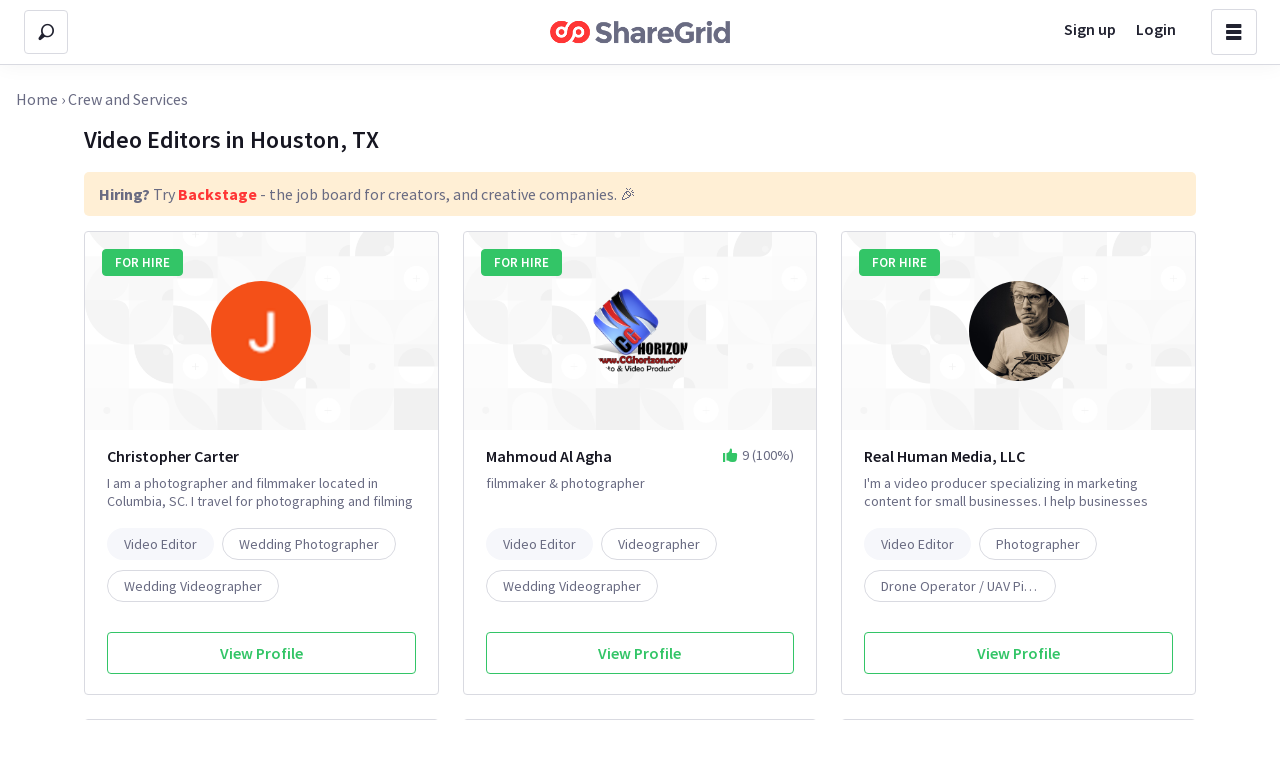

--- FILE ---
content_type: application/javascript
request_url: https://sloth2.cdn.sharegrid.com/assets/apps/bundles/87-f75569c56b47bb610c5697e8e979933c.js
body_size: 8366
content:
(window.webpackJsonpApp=window.webpackJsonpApp||[]).push([[87],{3168:function(e,t,n){"use strict";function r(e){return e&&e.__esModule?e:{"default":e}}function o(e,t){return c(e)||l(e,t)||i(e,t)||a()}function a(){throw new TypeError("Invalid attempt to destructure non-iterable instance.\nIn order to be iterable, non-array objects must have a [Symbol.iterator]() method.")}function i(e,t){if(e){if("string"==typeof e)return u(e,t);var n=Object.prototype.toString.call(e).slice(8,-1);return"Object"===n&&e.constructor&&(n=e.constructor.name),"Map"===n||"Set"===n?Array.from(e):"Arguments"===n||/^(?:Ui|I)nt(?:8|16|32)(?:Clamped)?Array$/.test(n)?u(e,t):void 0}}function u(e,t){(null==t||t>e.length)&&(t=e.length);for(var n=0,r=new Array(t);n<t;n++)r[n]=e[n];return r}function l(e,t){if("undefined"!=typeof Symbol&&Symbol.iterator in Object(e)){var n=[],r=!0,o=!1,a=undefined;try{for(var i,u=e[Symbol.iterator]();!(r=(i=u.next()).done)&&(n.push(i.value),!t||n.length!==t);r=!0);}catch(l){o=!0,a=l}finally{try{r||null==u["return"]||u["return"]()}finally{if(o)throw a}}return n}}function c(e){if(Array.isArray(e))return e}function s(e,t){if(e instanceof Array)return undefined;var n=e.match(t);if(n){var r=n[1];if(r.match(A))return f(r);if(E.test(r))return parseInt(r)}return undefined}function f(e){for(var t=0,n=A.exec(e);null!==n;){var r=o(n,3),a=r[1],i=r[2];"h"===i&&(t+=60*parseInt(a,10)*60),"m"===i&&(t+=60*parseInt(a,10)),"s"===i&&(t+=parseInt(a,10)),n=A.exec(e)}return t}function y(e){return s(e,T)}function p(e){return s(e,k)}function d(){return Math.random().toString(36).substr(2,5)}function h(e){return Object.keys(e).map(function(t){return"".concat(t,"=").concat(e[t])}).join("&")}function v(e){return window[e]?window[e]:window.exports&&window.exports[e]?window.exports[e]:window.module&&window.module.exports&&window.module.exports[e]?window.module.exports[e]:null}function m(e,t){var n=arguments.length>2&&arguments[2]!==undefined?arguments[2]:null,r=arguments.length>3&&arguments[3]!==undefined?arguments[3]:function(){return!0},o=arguments.length>4&&arguments[4]!==undefined?arguments[4]:_["default"],a=v(t);return a&&r(a)?Promise.resolve(a):new Promise(function(r,a){if(I[e])I[e].push({resolve:r,reject:a});else{I[e]=[{resolve:r,reject:a}];var i=function(t){I[e].forEach(function(e){return e.resolve(t)})};if(n){var u=window[n];window[n]=function(){u&&u(),i(v(t))}}o(e,function(r){r?(I[e].forEach(function(e){return e.reject(r)}),I[e]=null):n||i(v(t))})}})}function b(e,t){return(0,S["default"])(t.config,e.config)}function P(e){for(var t,n=arguments.length,r=new Array(n>1?n-1:0),o=1;o<n;o++)r[o-1]=arguments[o];for(var a=(t=[]).concat.apply(t,r),i={},u=0,l=Object.keys(e);u<l.length;u++){var c=l[u];-1===a.indexOf(c)&&(i[c]=e[c])}return i}function g(e){var t;if(!this.player||!this.player[e]){var n="ReactPlayer: ".concat(this.constructor.displayName," player could not call %c").concat(e,"%c \u2013 ");return this.player?this.player[e]||(n+="The method was not available"):n+="The player was not available",console.warn(n,"font-weight: bold",""),null}for(var r=arguments.length,o=new Array(r>1?r-1:0),a=1;a<r;a++)o[a-1]=arguments[a];return(t=this.player)[e].apply(t,o)}function w(e){return"undefined"!=typeof window&&"undefined"!=typeof window.MediaStream&&e instanceof window.MediaStream}function O(){var e=arguments.length>0&&arguments[0]!==undefined?arguments[0]:document.createElement("video"),t=!1===/iPhone|iPod/.test(navigator.userAgent);return e.webkitSupportsPresentationMode&&"function"==typeof e.webkitSetPresentationMode&&t}Object.defineProperty(t,"__esModule",{value:!0}),t.parseStartTime=y,t.parseEndTime=p,t.randomString=d,t.queryString=h,t.getSDK=m,t.getConfig=b,t.omit=P,t.callPlayer=g,t.isMediaStream=w,t.supportsWebKitPresentationMode=O;var _=r(n(3385)),S=r(n(1022)),T=/[?&#](?:start|t)=([0-9hms]+)/,k=/[?&#]end=([0-9hms]+)/,A=/(\d+)(h|m|s)/g,E=/^\d+$/,I={}},3174:function(e,t,n){"use strict";function r(e,t){var n;if("undefined"==typeof Symbol||null==e[Symbol.iterator]){if(Array.isArray(e)||(n=o(e))||t&&e&&"number"==typeof e.length){n&&(e=n);var r=0,a=function(){};return{s:a,n:function(){return r>=e.length?{done:!0}:{done:!1,value:e[r++]}},e:function(e){throw e},f:a}}throw new TypeError("Invalid attempt to iterate non-iterable instance.\nIn order to be iterable, non-array objects must have a [Symbol.iterator]() method.")}var i,u=!0,l=!1;return{s:function(){n=e[Symbol.iterator]()},n:function(){var e=n.next();return u=e.done,e},e:function(e){l=!0,i=e},f:function(){try{u||null==n["return"]||n["return"]()}finally{if(l)throw i}}}}function o(e,t){if(e){if("string"==typeof e)return a(e,t);var n=Object.prototype.toString.call(e).slice(8,-1);return"Object"===n&&e.constructor&&(n=e.constructor.name),"Map"===n||"Set"===n?Array.from(e):"Arguments"===n||/^(?:Ui|I)nt(?:8|16|32)(?:Clamped)?Array$/.test(n)?a(e,t):void 0}}function a(e,t){(null==t||t>e.length)&&(t=e.length);for(var n=0,r=new Array(t);n<t;n++)r[n]=e[n];return r}Object.defineProperty(t,"__esModule",{value:!0}),t.canPlay=t.FLV_EXTENSIONS=t.DASH_EXTENSIONS=t.HLS_EXTENSIONS=t.VIDEO_EXTENSIONS=t.AUDIO_EXTENSIONS=t.MATCH_URL_VIDYARD=t.MATCH_URL_MIXCLOUD=t.MATCH_URL_DAILYMOTION=t.MATCH_URL_TWITCH_CHANNEL=t.MATCH_URL_TWITCH_VIDEO=t.MATCH_URL_WISTIA=t.MATCH_URL_STREAMABLE=t.MATCH_URL_FACEBOOK=t.MATCH_URL_VIMEO=t.MATCH_URL_SOUNDCLOUD=t.MATCH_URL_YOUTUBE=void 0;var i=n(3168),u=/(?:youtu\.be\/|youtube(?:-nocookie)?\.com\/(?:embed\/|v\/|watch\?v=|watch\?.+&v=))((\w|-){11})|youtube\.com\/playlist\?list=|youtube\.com\/user\//;t.MATCH_URL_YOUTUBE=u;var l=/(?:soundcloud\.com|snd\.sc)\/[^.]+$/;t.MATCH_URL_SOUNDCLOUD=l;var c=/vimeo\.com\/.+/;t.MATCH_URL_VIMEO=c;var s=/^https?:\/\/(www\.)?facebook\.com.*\/(video(s)?|watch|story)(\.php?|\/).+$/;t.MATCH_URL_FACEBOOK=s;var f=/streamable\.com\/([a-z0-9]+)$/;t.MATCH_URL_STREAMABLE=f;var y=/(?:wistia\.com|wi\.st)\/(?:medias|embed)\/(.*)$/;t.MATCH_URL_WISTIA=y;var p=/(?:www\.|go\.)?twitch\.tv\/videos\/(\d+)($|\?)/;t.MATCH_URL_TWITCH_VIDEO=p;var d=/(?:www\.|go\.)?twitch\.tv\/([a-zA-Z0-9_]+)($|\?)/;t.MATCH_URL_TWITCH_CHANNEL=d;var h=/^(?:(?:https?):)?(?:\/\/)?(?:www\.)?(?:(?:dailymotion\.com(?:\/embed)?\/video)|dai\.ly)\/([a-zA-Z0-9]+)(?:_[\w_-]+)?$/;t.MATCH_URL_DAILYMOTION=h;var v=/mixcloud\.com\/([^/]+\/[^/]+)/;t.MATCH_URL_MIXCLOUD=v;var m=/vidyard.com\/(?:watch\/)?([a-zA-Z0-9-]+)/;t.MATCH_URL_VIDYARD=m;var b=/\.(m4a|mp4a|mpga|mp2|mp2a|mp3|m2a|m3a|wav|weba|aac|oga|spx)($|\?)/i;t.AUDIO_EXTENSIONS=b;var P=/\.(mp4|og[gv]|webm|mov|m4v)($|\?)/i;t.VIDEO_EXTENSIONS=P;var g=/\.(m3u8)($|\?)/i;t.HLS_EXTENSIONS=g;var w=/\.(mpd)($|\?)/i;t.DASH_EXTENSIONS=w;var O=/\.(flv)($|\?)/i;t.FLV_EXTENSIONS=O;var _={youtube:function(e){return e instanceof Array?e.every(function(e){return u.test(e)}):u.test(e)},soundcloud:function(e){return l.test(e)&&!b.test(e)},vimeo:function(e){return c.test(e)&&!P.test(e)&&!g.test(e)},facebook:function(e){return s.test(e)},streamable:function(e){return f.test(e)},wistia:function(e){return y.test(e)},twitch:function(e){return p.test(e)||d.test(e)},dailymotion:function(e){return h.test(e)},mixcloud:function(e){return v.test(e)},vidyard:function(e){return m.test(e)},file:function S(e){if(e instanceof Array){var t,n=r(e);try{for(n.s();!(t=n.n()).done;){var o=t.value;if("string"==typeof o&&S(o))return!0;if(S(o.src))return!0}}catch(a){n.e(a)}finally{n.f()}return!1}return!!(0,i.isMediaStream)(e)||(b.test(e)||P.test(e)||g.test(e)||w.test(e)||O.test(e))}};t.canPlay=_},3253:function(e){function t(e,i){if(e===i)return!0;if(e&&i&&"object"==typeof e&&"object"==typeof i){if(e.constructor!==i.constructor)return!1;var u,l,c,s;if(Array.isArray(e)){if((u=e.length)!=i.length)return!1;for(l=u;0!=l--;)if(!t(e[l],i[l]))return!1;return!0}if(r&&e instanceof Map&&i instanceof Map){if(e.size!==i.size)return!1;for(s=e.entries();!(l=s.next()).done;)if(!i.has(l.value[0]))return!1;for(s=e.entries();!(l=s.next()).done;)if(!t(l.value[1],i.get(l.value[0])))return!1;return!0}if(o&&e instanceof Set&&i instanceof Set){if(e.size!==i.size)return!1;for(s=e.entries();!(l=s.next()).done;)if(!i.has(l.value[0]))return!1;return!0}if(a&&ArrayBuffer.isView(e)&&ArrayBuffer.isView(i)){if((u=e.length)!=i.length)return!1;for(l=u;0!=l--;)if(e[l]!==i[l])return!1;return!0}if(e.constructor===RegExp)return e.source===i.source&&e.flags===i.flags;if(e.valueOf!==Object.prototype.valueOf)return e.valueOf()===i.valueOf();if(e.toString!==Object.prototype.toString)return e.toString()===i.toString();if((u=(c=Object.keys(e)).length)!==Object.keys(i).length)return!1;for(l=u;0!=l--;)if(!Object.prototype.hasOwnProperty.call(i,c[l]))return!1;if(n&&e instanceof Element)return!1;for(l=u;0!=l--;)if(("_owner"!==c[l]&&"__v"!==c[l]&&"__o"!==c[l]||!e.$$typeof)&&!t(e[c[l]],i[c[l]]))return!1;return!0}return e!=e&&i!=i}var n="undefined"!=typeof Element,r="function"==typeof Map,o="function"==typeof Set,a="function"==typeof ArrayBuffer&&!!ArrayBuffer.isView;e.exports=function(e,n){try{return t(e,n)}catch(r){if((r.message||"").match(/stack|recursion/i))return console.warn("react-fast-compare cannot handle circular refs"),!1;throw r}}},3254:function(e,t,n){"use strict";function r(e){return e&&e.__esModule?e:{"default":e}}Object.defineProperty(t,"__esModule",{value:!0}),t.defaultProps=t.propTypes=void 0;var o=r(n(1)),a=o["default"].string,i=o["default"].bool,u=o["default"].number,l=o["default"].array,c=o["default"].oneOfType,s=o["default"].shape,f=o["default"].object,y=o["default"].func,p=o["default"].node,d={url:c([a,l,f]),playing:i,loop:i,controls:i,volume:u,muted:i,playbackRate:u,width:c([a,u]),height:c([a,u]),style:f,progressInterval:u,playsinline:i,pip:i,stopOnUnmount:i,light:c([i,a]),playIcon:p,wrapper:c([a,y,s({render:y.isRequired})]),config:s({soundcloud:s({options:f}),youtube:s({playerVars:f,embedOptions:f,onUnstarted:y}),facebook:s({appId:a,version:a,playerId:a}),dailymotion:s({params:f}),vimeo:s({playerOptions:f}),file:s({attributes:f,tracks:l,forceVideo:i,forceAudio:i,forceHLS:i,forceDASH:i,forceFLV:i,hlsOptions:f,hlsVersion:a,dashVersion:a,flvVersion:a}),wistia:s({options:f,playerId:a}),mixcloud:s({options:f}),twitch:s({options:f,playerId:a}),vidyard:s({options:f})}),onReady:y,onStart:y,onPlay:y,onPause:y,onBuffer:y,onBufferEnd:y,onEnded:y,onError:y,onDuration:y,onSeek:y,onProgress:y,onEnablePIP:y,onDisablePIP:y};t.propTypes=d;var h=function(){},v={playing:!1,loop:!1,controls:!1,volume:null,muted:!1,playbackRate:1,width:"640px",height:"360px",style:{},progressInterval:1e3,playsinline:!1,pip:!1,stopOnUnmount:!0,light:!1,wrapper:"div",config:{soundcloud:{options:{visual:!0,buying:!1,liking:!1,download:!1,sharing:!1,show_comments:!1,show_playcount:!1}},youtube:{playerVars:{playsinline:1,showinfo:0,rel:0,iv_load_policy:3,modestbranding:1},embedOptions:{},onUnstarted:h},facebook:{appId:"1309697205772819",version:"v3.3",playerId:null},dailymotion:{params:{api:1,"endscreen-enable":!1}},vimeo:{playerOptions:{autopause:!1,byline:!1,portrait:!1,title:!1}},file:{attributes:{},tracks:[],forceVideo:!1,forceAudio:!1,forceHLS:!1,forceDASH:!1,forceFLV:!1,hlsOptions:{},hlsVersion:"0.13.1",dashVersion:"2.9.2",flvVersion:"1.5.0"},wistia:{options:{},playerId:null},mixcloud:{options:{hide_cover:1}},twitch:{options:{},playerId:null},vidyard:{options:{}}},onReady:h,onStart:h,onPlay:h,onPause:h,onBuffer:h,onBufferEnd:h,onEnded:h,onError:h,onDuration:h,onSeek:h,onProgress:h,onEnablePIP:h,onDisablePIP:h};t.defaultProps=v},3383:function(e,t,n){"use strict";function r(e){return e&&e.__esModule?e:{"default":e}}Object.defineProperty(t,"__esModule",{value:!0}),t["default"]=void 0;var o=r(n(3384)),a=n(3386),i=o["default"][o["default"].length-1],u=(0,a.createReactPlayer)(o["default"],i);t["default"]=u},3384:function(e,t,n){"use strict";Object.defineProperty(t,"__esModule",{value:!0}),t["default"]=void 0;var r=n(0),o=n(3168),a=n(3174),i=[{key:"youtube",name:"YouTube",canPlay:a.canPlay.youtube,lazyPlayer:(0,r.lazy)(function(){return n.e(55).then(n.t.bind(null,3439,7))})},{key:"soundcloud",name:"SoundCloud",canPlay:a.canPlay.soundcloud,lazyPlayer:(0,r.lazy)(function(){return n.e(49).then(n.t.bind(null,3440,7))})},{key:"vimeo",name:"Vimeo",canPlay:a.canPlay.vimeo,lazyPlayer:(0,r.lazy)(function(){return n.e(53).then(n.t.bind(null,3441,7))})},{key:"facebook",name:"Facebook",canPlay:a.canPlay.facebook,lazyPlayer:(0,r.lazy)(function(){return n.e(45).then(n.t.bind(null,3442,7))})},{key:"streamable",name:"Streamable",canPlay:a.canPlay.streamable,lazyPlayer:(0,r.lazy)(function(){return n.e(50).then(n.t.bind(null,3443,7))})},{key:"wistia",name:"Wistia",canPlay:a.canPlay.wistia,lazyPlayer:(0,r.lazy)(function(){return n.e(54).then(n.t.bind(null,3444,7))})},{key:"twitch",name:"Twitch",canPlay:a.canPlay.twitch,lazyPlayer:(0,r.lazy)(function(){return n.e(51).then(n.t.bind(null,3445,7))})},{key:"dailymotion",name:"DailyMotion",canPlay:a.canPlay.dailymotion,lazyPlayer:(0,r.lazy)(function(){return n.e(44).then(n.t.bind(null,3446,7))})},{key:"mixcloud",name:"Mixcloud",canPlay:a.canPlay.mixcloud,lazyPlayer:(0,r.lazy)(function(){return n.e(47).then(n.t.bind(null,3447,7))})},{key:"vidyard",name:"Vidyard",canPlay:a.canPlay.vidyard,lazyPlayer:(0,r.lazy)(function(){return n.e(52).then(n.t.bind(null,3448,7))})},{key:"file",name:"FilePlayer",canPlay:a.canPlay.file,canEnablePIP:function(e){return a.canPlay.file(e)&&(document.pictureInPictureEnabled||(0,o.supportsWebKitPresentationMode)())&&!a.AUDIO_EXTENSIONS.test(e)},lazyPlayer:(0,r.lazy)(function(){return n.e(46).then(n.t.bind(null,3449,7))})}];t["default"]=i},3385:function(e){function t(e,t){for(var n in t)e.setAttribute(n,t[n])}function n(e,t){e.onload=function(){this.onerror=this.onload=null,t(null,e)},e.onerror=function(){this.onerror=this.onload=null,t(new Error("Failed to load "+this.src),e)}}function r(e,t){e.onreadystatechange=function(){"complete"!=this.readyState&&"loaded"!=this.readyState||(this.onreadystatechange=null,t(null,e))}}e.exports=function(e,o,a){var i=document.head||document.getElementsByTagName("head")[0],u=document.createElement("script");"function"==typeof o&&(a=o,o={}),o=o||{},a=a||function(){},u.type=o.type||"text/javascript",u.charset=o.charset||"utf8",u.async=!("async"in o)||!!o.async,u.src=e,o.attrs&&t(u,o.attrs),o.text&&(u.text=""+o.text),("onload"in u?n:r)(u,a),u.onload||n(u,a),i.appendChild(u)}},3386:function(e,t,n){"use strict";function r(e){return e&&e.__esModule?e:{"default":e}}function o(){if("function"!=typeof WeakMap)return null;var e=new WeakMap;return o=function(){return e},e}function a(e){if(e&&e.__esModule)return e;if(null===e||"object"!==i(e)&&"function"!=typeof e)return{"default":e};var t=o();if(t&&t.has(e))return t.get(e);var n={},r=Object.defineProperty&&Object.getOwnPropertyDescriptor;for(var a in e)if(Object.prototype.hasOwnProperty.call(e,a)){var u=r?Object.getOwnPropertyDescriptor(e,a):null;u&&(u.get||u.set)?Object.defineProperty(n,a,u):n[a]=e[a]}return n["default"]=e,t&&t.set(e,n),n}function i(e){"@babel/helpers - typeof";return(i="function"==typeof Symbol&&"symbol"==typeof Symbol.iterator?function(e){return typeof e}:function(e){return e&&"function"==typeof Symbol&&e.constructor===Symbol&&e!==Symbol.prototype?"symbol":typeof e})(e)}function u(e,t){var n=Object.keys(e);if(Object.getOwnPropertySymbols){var r=Object.getOwnPropertySymbols(e);t&&(r=r.filter(function(t){return Object.getOwnPropertyDescriptor(e,t).enumerable})),n.push.apply(n,r)}return n}function l(e){for(var t=1;t<arguments.length;t++){var n=null!=arguments[t]?arguments[t]:{};t%2?u(Object(n),!0).forEach(function(t){k(e,t,n[t])}):Object.getOwnPropertyDescriptors?Object.defineProperties(e,Object.getOwnPropertyDescriptors(n)):u(Object(n)).forEach(function(t){Object.defineProperty(e,t,Object.getOwnPropertyDescriptor(n,t))})}return e}function c(){return(c=Object.assign||function(e){for(var t=1;t<arguments.length;t++){var n=arguments[t];for(var r in n)Object.prototype.hasOwnProperty.call(n,r)&&(e[r]=n[r])}return e}).apply(this,arguments)}function s(e){return d(e)||p(e)||y(e)||f()}function f(){throw new TypeError("Invalid attempt to spread non-iterable instance.\nIn order to be iterable, non-array objects must have a [Symbol.iterator]() method.")}function y(e,t){if(e){if("string"==typeof e)return h(e,t);var n=Object.prototype.toString.call(e).slice(8,-1);return"Object"===n&&e.constructor&&(n=e.constructor.name),"Map"===n||"Set"===n?Array.from(e):"Arguments"===n||/^(?:Ui|I)nt(?:8|16|32)(?:Clamped)?Array$/.test(n)?h(e,t):void 0}}function p(e){if("undefined"!=typeof Symbol&&Symbol.iterator in Object(e))return Array.from(e)}function d(e){if(Array.isArray(e))return h(e)}function h(e,t){(null==t||t>e.length)&&(t=e.length);for(var n=0,r=new Array(t);n<t;n++)r[n]=e[n];return r}function v(e,t){if(!(e instanceof t))throw new TypeError("Cannot call a class as a function")}function m(e,t){for(var n=0;n<t.length;n++){var r=t[n];r.enumerable=r.enumerable||!1,r.configurable=!0,"value"in r&&(r.writable=!0),Object.defineProperty(e,r.key,r)}}function b(e,t,n){return t&&m(e.prototype,t),n&&m(e,n),e}function P(e,t){if("function"!=typeof t&&null!==t)throw new TypeError("Super expression must either be null or a function");e.prototype=Object.create(t&&t.prototype,{constructor:{value:e,writable:!0,configurable:!0}}),t&&g(e,t)}function g(e,t){return(g=Object.setPrototypeOf||function(e,t){return e.__proto__=t,e})(e,t)}function w(e){var t=S();return function(){var n,r=T(e);if(t){var o=T(this).constructor;n=Reflect.construct(r,arguments,o)}else n=r.apply(this,arguments);return O(this,n)}}function O(e,t){return!t||"object"!==i(t)&&"function"!=typeof t?_(e):t}function _(e){if(void 0===e)throw new ReferenceError("this hasn't been initialised - super() hasn't been called");return e}function S(){if("undefined"==typeof Reflect||!Reflect.construct)return!1;if(Reflect.construct.sham)return!1;if("function"==typeof Proxy)return!0;try{return Date.prototype.toString.call(Reflect.construct(Date,[],function(){})),!0}catch(e){return!1}}function T(e){return(T=Object.setPrototypeOf?Object.getPrototypeOf:function(e){return e.__proto__||Object.getPrototypeOf(e)})(e)}function k(e,t,n){return t in e?Object.defineProperty(e,t,{value:n,enumerable:!0,configurable:!0,writable:!0}):e[t]=n,e}Object.defineProperty(t,"__esModule",{value:!0}),t.createReactPlayer=void 0;var A=a(n(0)),E=r(n(1022)),I=r(n(561)),R=r(n(3253)),j=n(3254),M=n(3168),C=r(n(3387)),L=(0,A.lazy)(function(){return n.e(48).then(n.t.bind(null,3450,7))}),D="undefined"!=typeof window&&window.document,U=Object.keys(j.propTypes),H=D?A.Suspense:function(){return null},x=[],N=function(e,t){var n,r;return r=n=function(){function n(){var o;v(this,n);for(var a=arguments.length,i=new Array(a),u=0;u<a;u++)i[u]=arguments[u];return k(_(o=r.call.apply(r,[this].concat(i))),"state",{showPreview:!!o.props.light}),k(_(o),"references",{wrapper:function(e){o.wrapper=e},player:function(e){o.player=e}}),k(_(o),"handleClickPreview",function(){o.setState({showPreview:!1})}),k(_(o),"showPreview",function(){o.setState({showPreview:!0})}),k(_(o),"getDuration",function(){return o.player?o.player.getDuration():null}),k(_(o),"getCurrentTime",function(){return o.player?o.player.getCurrentTime():null}),k(_(o),"getSecondsLoaded",function(){return o.player?o.player.getSecondsLoaded():null}),k(_(o),"getInternalPlayer",function(){var e=arguments.length>0&&arguments[0]!==undefined?arguments[0]:"player";return o.player?o.player.getInternalPlayer(e):null}),k(_(o),"seekTo",function(e,t){if(!o.player)return null;o.player.seekTo(e,t)}),k(_(o),"handleReady",function(){o.props.onReady(_(o))}),k(_(o),"getActivePlayer",(0,I["default"])(function(n){for(var r=0,o=[].concat(x,s(e));r<o.length;r++){var a=o[r];if(a.canPlay(n))return a}return t||null})),k(_(o),"getConfig",(0,I["default"])(function(e,t){var n=o.props.config;return E["default"].all([j.defaultProps.config,j.defaultProps.config[t]||{},n,n[t]||{}])})),k(_(o),"getAttributes",(0,I["default"])(function(){return(0,M.omit)(o.props,U)})),k(_(o),"renderActivePlayer",function(e){if(!e)return null;var t=o.getActivePlayer(e);if(!t)return null;var n=o.getConfig(e,t.key);return A["default"].createElement(C["default"],c({},o.props,{key:t.key,ref:o.references.player,config:n,activePlayer:t.lazyPlayer||t,onReady:o.handleReady}))}),o}P(n,A.Component);var r=w(n);return b(n,[{key:"shouldComponentUpdate",value:function(e,t){return!(0,R["default"])(this.props,e)||!(0,R["default"])(this.state,t)}},{key:"componentDidUpdate",value:function(e){var t=this.props.light;!e.light&&t&&this.setState({showPreview:!0}),e.light&&!t&&this.setState({showPreview:!1})}},{key:"renderPreview",value:function(e){if(!e)return null;var t=this.props,n=t.light,r=t.playIcon;return A["default"].createElement(L,{url:e,light:n,playIcon:r,onClick:this.handleClickPreview})}},{key:"render",value:function(){var e=this.props,t=e.url,n=e.style,r=e.width,o=e.height,a=e.wrapper,i=this.state.showPreview,u=this.getAttributes(t);return A["default"].createElement(a,c({ref:this.references.wrapper,style:l(l({},n),{},{width:r,height:o})},u),A["default"].createElement(H,{fallback:null},i?this.renderPreview(t):this.renderActivePlayer(t)))}}]),n}(),k(n,"displayName","ReactPlayer"),k(n,"propTypes",j.propTypes),k(n,"defaultProps",j.defaultProps),k(n,"addCustomPlayer",function(e){x.push(e)}),k(n,"removeCustomPlayers",function(){x.length=0}),k(n,"canPlay",function(t){for(var n=0,r=[].concat(x,s(e));n<r.length;n++){if(r[n].canPlay(t))return!0}return!1}),k(n,"canEnablePIP",function(t){for(var n=0,r=[].concat(x,s(e));n<r.length;n++){var o=r[n];if(o.canEnablePIP&&o.canEnablePIP(t))return!0}return!1}),r};t.createReactPlayer=N},3387:function(e,t,n){"use strict";function r(e){return e&&e.__esModule?e:{"default":e}}function o(){if("function"!=typeof WeakMap)return null;var e=new WeakMap;return o=function(){return e},e}function a(e){if(e&&e.__esModule)return e;if(null===e||"object"!==i(e)&&"function"!=typeof e)return{"default":e};var t=o();if(t&&t.has(e))return t.get(e);var n={},r=Object.defineProperty&&Object.getOwnPropertyDescriptor;for(var a in e)if(Object.prototype.hasOwnProperty.call(e,a)){var u=r?Object.getOwnPropertyDescriptor(e,a):null;u&&(u.get||u.set)?Object.defineProperty(n,a,u):n[a]=e[a]}return n["default"]=e,t&&t.set(e,n),n}function i(e){"@babel/helpers - typeof";return(i="function"==typeof Symbol&&"symbol"==typeof Symbol.iterator?function(e){return typeof e}:function(e){return e&&"function"==typeof Symbol&&e.constructor===Symbol&&e!==Symbol.prototype?"symbol":typeof e})(e)}function u(){return(u=Object.assign||function(e){for(var t=1;t<arguments.length;t++){var n=arguments[t];for(var r in n)Object.prototype.hasOwnProperty.call(n,r)&&(e[r]=n[r])}return e}).apply(this,arguments)}function l(e,t){if(!(e instanceof t))throw new TypeError("Cannot call a class as a function")}function c(e,t){for(var n=0;n<t.length;n++){var r=t[n];r.enumerable=r.enumerable||!1,r.configurable=!0,"value"in r&&(r.writable=!0),Object.defineProperty(e,r.key,r)}}function s(e,t,n){return t&&c(e.prototype,t),n&&c(e,n),e}function f(e,t){if("function"!=typeof t&&null!==t)throw new TypeError("Super expression must either be null or a function");e.prototype=Object.create(t&&t.prototype,{constructor:{value:e,writable:!0,configurable:!0}}),t&&y(e,t)}function y(e,t){return(y=Object.setPrototypeOf||function(e,t){return e.__proto__=t,e})(e,t)}function p(e){var t=v();return function(){var n,r=m(e);if(t){var o=m(this).constructor;n=Reflect.construct(r,arguments,o)}else n=r.apply(this,arguments);return d(this,n)}}function d(e,t){return!t||"object"!==i(t)&&"function"!=typeof t?h(e):t}function h(e){if(void 0===e)throw new ReferenceError("this hasn't been initialised - super() hasn't been called");return e}function v(){if("undefined"==typeof Reflect||!Reflect.construct)return!1;if(Reflect.construct.sham)return!1;if("function"==typeof Proxy)return!0;try{return Date.prototype.toString.call(Reflect.construct(Date,[],function(){})),!0}catch(e){return!1}}function m(e){return(m=Object.setPrototypeOf?Object.getPrototypeOf:function(e){return e.__proto__||Object.getPrototypeOf(e)})(e)}function b(e,t,n){return t in e?Object.defineProperty(e,t,{value:n,enumerable:!0,configurable:!0,writable:!0}):e[t]=n,e}Object.defineProperty(t,"__esModule",{value:!0}),t["default"]=void 0;var P=a(n(0)),g=r(n(3253)),w=n(3254),O=5e3,_=function(){function e(){var n;l(this,e);for(var r=arguments.length,o=new Array(r),a=0;a<r;a++)o[a]=arguments[a];return b(h(n=t.call.apply(t,[this].concat(o))),"mounted",!1),b(h(n),"isReady",!1),b(h(n),"isPlaying",!1),b(h(n),"isLoading",!0),b(h(n),"loadOnReady",null),b(h(n),"startOnPlay",!0),b(h(n),"seekOnPlay",null),b(h(n),"onDurationCalled",!1),b(h(n),"handlePlayerMount",function(e){n.player=e,n.player.load(n.props.url),n.progress()}),b(h(n),"getInternalPlayer",function(e){return n.player?n.player[e]:null}),b(h(n),"progress",function(){if(n.props.url&&n.player&&n.isReady){var e=n.getCurrentTime()||0,t=n.getSecondsLoaded(),r=n.getDuration();if(r){var o={playedSeconds:e,played:e/r};null!==t&&(o.loadedSeconds=t,o.loaded=t/r),o.playedSeconds===n.prevPlayed&&o.loadedSeconds===n.prevLoaded||n.props.onProgress(o),n.prevPlayed=o.playedSeconds,n.prevLoaded=o.loadedSeconds}}n.progressTimeout=setTimeout(n.progress,n.props.progressFrequency||n.props.progressInterval)}),b(h(n),"handleReady",function(){if(n.mounted){n.isReady=!0,n.isLoading=!1;var e=n.props,t=e.onReady,r=e.playing,o=e.volume,a=e.muted;t(),a||null===o||n.player.setVolume(o),n.loadOnReady?(n.player.load(n.loadOnReady,!0),n.loadOnReady=null):r&&n.player.play(),n.handleDurationCheck()}}),b(h(n),"handlePlay",function(){n.isPlaying=!0,n.isLoading=!1;var e=n.props,t=e.onStart,r=e.onPlay,o=e.playbackRate;n.startOnPlay&&(n.player.setPlaybackRate&&1!==o&&n.player.setPlaybackRate(o),t(),n.startOnPlay=!1),r(),n.seekOnPlay&&(n.seekTo(n.seekOnPlay),n.seekOnPlay=null),n.handleDurationCheck()}),b(h(n),"handlePause",function(e){n.isPlaying=!1,n.isLoading||n.props.onPause(e)}),b(h(n),"handleEnded",function(){var e=n.props,t=e.activePlayer,r=e.loop,o=e.onEnded;t.loopOnEnded&&r&&n.seekTo(0),r||(n.isPlaying=!1,o())}),b(h(n),"handleError",function(){var e;n.isLoading=!1,(e=n.props).onError.apply(e,arguments)}),b(h(n),"handleDurationCheck",function(){clearTimeout(n.durationCheckTimeout);var e=n.getDuration();e?n.onDurationCalled||(n.props.onDuration(e),n.onDurationCalled=!0):n.durationCheckTimeout=setTimeout(n.handleDurationCheck,100)}),b(h(n),"handleLoaded",function(){n.isLoading=!1}),n}f(e,P.Component);var t=p(e);return s(e,[{key:"componentDidMount",value:function(){this.mounted=!0}},{key:"componentWillUnmount",value:function(){clearTimeout(this.progressTimeout),clearTimeout(this.durationCheckTimeout),this.isReady&&this.props.stopOnUnmount&&(this.player.stop(),this.player.disablePIP&&this.player.disablePIP()),this.mounted=!1}},{key:"componentDidUpdate",value:function(e){var t=this,n=this.props,r=n.url,o=n.playing,a=n.volume,i=n.muted,u=n.playbackRate,l=n.pip,c=n.loop,s=n.activePlayer;if(!(0,g["default"])(e.url,r)){if(this.isLoading&&!s.forceLoad)return console.warn("ReactPlayer: the attempt to load ".concat(r," is being deferred until the player has loaded")),void(this.loadOnReady=r);this.isLoading=!0,this.startOnPlay=!0,this.onDurationCalled=!1,this.player.load(r,this.isReady)}e.playing||!o||this.isPlaying||this.player.play(),e.playing&&!o&&this.isPlaying&&this.player.pause(),!e.pip&&l&&this.player.enablePIP&&this.player.enablePIP(),e.pip&&!l&&this.player.disablePIP&&this.player.disablePIP(),e.volume!==a&&null!==a&&this.player.setVolume(a),e.muted!==i&&(i?this.player.mute():(this.player.unmute(),null!==a&&setTimeout(function(){return t.player.setVolume(a)}))),e.playbackRate!==u&&this.player.setPlaybackRate&&this.player.setPlaybackRate(u),e.loop!==c&&this.player.setLoop&&this.player.setLoop(c)}},{key:"getDuration",value:function(){return this.isReady?this.player.getDuration():null}},{key:"getCurrentTime",value:function(){return this.isReady?this.player.getCurrentTime():null}},{key:"getSecondsLoaded",value:function(){return this.isReady?this.player.getSecondsLoaded():null}},{key:"seekTo",value:function(e,t){var n=this;if(!this.isReady&&0!==e)return this.seekOnPlay=e,void setTimeout(function(){n.seekOnPlay=null},O);if(t?"fraction"===t:e>0&&e<1){var r=this.player.getDuration();return r?void this.player.seekTo(r*e):void console.warn("ReactPlayer: could not seek using fraction \u2013\xa0duration not yet available")}this.player.seekTo(e)}},{key:"render",value:function(){var e=this.props.activePlayer;return e?P["default"].createElement(e,u({},this.props,{onMount:this.handlePlayerMount,onReady:this.handleReady,onPlay:this.handlePlay,onPause:this.handlePause,onEnded:this.handleEnded,onLoaded:this.handleLoaded,onError:this.handleError})):null}}]),e}();t["default"]=_,b(_,"displayName","Player"),b(_,"propTypes",w.propTypes),b(_,"defaultProps",w.defaultProps)}}]);
//# sourceMappingURL=https://share-grid-direct.s3-us-west-1.amazonaws.com/assets/maps/apps/bundles/87-f75569c56b47bb610c5697e8e979933c-2f2f00d1a30d318b6cc76462ea84e2e753f602861ec989bb52808af5d7b0ece0.js.map


--- FILE ---
content_type: application/javascript
request_url: https://sloth2.cdn.sharegrid.com/assets/apps/bundles/8-9080ce727bcbc0dbf7951ca3655cec8e.js
body_size: 4504
content:
(window.webpackJsonpApp=window.webpackJsonpApp||[]).push([[8],{1324:function(e,t,a){"use strict";(function(e){var n=a(2);Object.defineProperty(t,"__esModule",{value:!0}),t["default"]=void 0;var r,o=n(a(0)),i=n(a(1)),l=n(a(892)),c=n(a(47)),u=n(a(60));(r="undefined"!=typeof reactHotLoaderGlobal?reactHotLoaderGlobal.enterModule:undefined)&&r(e);"undefined"!=typeof reactHotLoaderGlobal&&reactHotLoaderGlobal["default"].signature;var d={Pagination:{listStyle:"none",padding:0,whiteSpace:"nowrap",marginBottom:10},PaginationButton:{display:"inline-block"},Page:{composes:"$PaginationButton"},Break:{composes:"$PaginationButton"},BreakLink:{color:"#696b82"},Previous:{composes:"$PaginationButton"},Next:{composes:"$PaginationButton"},"@media (min-width: 784px)":{Previous:{marginRight:"1em"},Next:{marginLeft:"1em"}},PageLink:{fontWeight:"bold",marginTop:"0.375em",padding:"0.65em 1.111em",background:"#ffffff",display:"inline-block",borderRadius:3,marginRight:"0.375em",textDecoration:"none",color:"#696b82","&:hover":{background:"#696b82",color:"#ffffff"},"@media (max-width: 784px)":{padding:"0.65em 0.6em"}},ActivePageLink:{"& $PageLink":{background:"#696b82",color:"#ffffff"}},RoundLink:{composes:"$PageLink",border:"solid 2px #696b82",borderRadius:"50%",width:44,height:44,padding:"0.55em 0 0 0.8em",textAlign:"initial"},Disabled:{display:"none"}},s=function(e){var t=e.classes,a=e.page;return o["default"].createElement(l["default"],{breakLabel:o["default"].createElement("a",{href:"#",className:t.BreakLink},". . ."),previousLabel:o["default"].createElement(u["default"],{name:"left"}),nextLabel:o["default"].createElement(u["default"],{name:"right"}),forcePage:a,pageCount:e.pageCount,marginPagesDisplayed:1,pageRangeDisplayed:3,onPageChange:e.onPageChange,containerClassName:t.Pagination,pageClassName:t.Page,breakClassName:t.Break,pageLinkClassName:t.PageLink,activeClassName:t.ActivePageLink,previousClassName:t.Previous,nextClassName:t.Next,previousLinkClassName:t.RoundLink,nextLinkClassName:t.RoundLink,disabledClassName:t.Disabled})};s.propTypes={onPageChange:i["default"].func.isRequired,pageCount:i["default"].number.isRequired,page:i["default"].number},s.defaultProps={page:null};var p,f,m=(0,c["default"])(d)(s),g=m;t["default"]=g,(p="undefined"!=typeof reactHotLoaderGlobal?reactHotLoaderGlobal["default"]:undefined)&&(p.register(d,"styles","/var/app/current/javascript/common_ui/Search/Paginate.jsx"),p.register(s,"Paginate","/var/app/current/javascript/common_ui/Search/Paginate.jsx"),p.register(m,"default","/var/app/current/javascript/common_ui/Search/Paginate.jsx")),(f="undefined"!=typeof reactHotLoaderGlobal?reactHotLoaderGlobal.leaveModule:undefined)&&f(e),e.exports=t["default"]}).call(this,a(4)(e))},1518:function(e,t,a){"use strict";(function(e){function n(e){var t=e.title,a=e.subtitle,n=e.ctaUrl,r=e.ctaUrlNewWindow,o=e.ctaSpaUrl,i=e.ctaText,l=(0,c.useCallback)(function(){return c["default"].createElement(d.SectionCta,null,i)},[i]),s=(0,c.useCallback)(function(){return null!=n?c["default"].createElement("a",{href:n,target:r?"_blank":""},c["default"].createElement(l,null)):null!=o?c["default"].createElement(u.Link,{to:o,onClick:p},c["default"].createElement(l,null)):null},[o,n,r]);return null==t?null:c["default"].createElement(d.SectionTitleSpacing,null,c["default"].createElement(d.SectionTitle,null,t),a&&c["default"].createElement(d.SectionSubTitle,null,a),s())}function r(e){return c["default"].forwardRef(function(t,a){return c["default"].createElement(d.StandardSectionWrapper,{ref:a},c["default"].createElement(n,t.section),c["default"].createElement(e,t))})}function o(e){return c["default"].forwardRef(function(t,a){return c["default"].createElement(d.StandardSectionWrapper,{ref:a},c["default"].createElement(e,t))})}var i=a(11);Object.defineProperty(t,"__esModule",{value:!0}),t.StandardTitle=n,t.standarizeSpacing=o,t["default"]=void 0;var l,c=i(a(0)),u=a(107),d=a(517);(l="undefined"!=typeof reactHotLoaderGlobal?reactHotLoaderGlobal.enterModule:undefined)&&l(e);var s="undefined"!=typeof reactHotLoaderGlobal?reactHotLoaderGlobal["default"].signature:function(e){return e},p=function(){window.scrollTo(0,0)};s(n,"useCallback{CtaText}\nuseCallback{renderLink}"),n.defaultProps={ctaSpaUrl:null,ctaText:null,ctaUrl:null,ctaUrlNewWindow:!1,title:null,subtitle:null};var f,m,g=r,x=g;t["default"]=x,(f="undefined"!=typeof reactHotLoaderGlobal?reactHotLoaderGlobal["default"]:undefined)&&(f.register(p,"scrollToTop","/var/app/current/javascript/common_ui/Search/ContentSections/Standard.jsx"),f.register(n,"StandardTitle","/var/app/current/javascript/common_ui/Search/ContentSections/Standard.jsx"),f.register(r,"standarizeContentSection","/var/app/current/javascript/common_ui/Search/ContentSections/Standard.jsx"),f.register(o,"standarizeSpacing","/var/app/current/javascript/common_ui/Search/ContentSections/Standard.jsx"),f.register(g,"default","/var/app/current/javascript/common_ui/Search/ContentSections/Standard.jsx")),(m="undefined"!=typeof reactHotLoaderGlobal?reactHotLoaderGlobal.leaveModule:undefined)&&m(e)}).call(this,a(4)(e))},1850:function(e,t,a){"use strict";(function(e){function n(e,t){var a=Object.keys(e);if(Object.getOwnPropertySymbols){var n=Object.getOwnPropertySymbols(e);t&&(n=n.filter(function(t){return Object.getOwnPropertyDescriptor(e,t).enumerable})),a.push.apply(a,n)}return a}function r(e){for(var t=1;t<arguments.length;t++){var a=null!=arguments[t]?arguments[t]:{};t%2?n(Object(a),!0).forEach(function(t){(0,d["default"])(e,t,a[t])}):Object.getOwnPropertyDescriptors?Object.defineProperties(e,Object.getOwnPropertyDescriptors(a)):n(Object(a)).forEach(function(t){Object.defineProperty(e,t,Object.getOwnPropertyDescriptor(a,t))})}return e}var o=a(11),i=a(2);Object.defineProperty(t,"__esModule",{value:!0}),t["default"]=void 0;var l,c=i(a(36)),u=i(a(53)),d=i(a(12)),s=o(a(0)),p=a(104),f=a(62),m=a(21),g=i(a(1852)),x=i(a(1853)),h=i(a(1854)),v=i(a(1861));(l="undefined"!=typeof reactHotLoaderGlobal?reactHotLoaderGlobal.enterModule:undefined)&&l(e);var b="undefined"!=typeof reactHotLoaderGlobal?reactHotLoaderGlobal["default"].signature:function(e){return e},S={Breadcrumbs:v["default"],Explainer:h["default"],Pagination:g["default"],NoResult:x["default"]},C=function(e){var t=e.contentSections,a=e.contentSectionMap,n=e.loading,o=e.sectionRefs,i=e.handler,l=(0,s.useMemo)(function(){return r(r({},S),a)},[a]),d=(0,s.useRef)((0,u["default"])(Array(t.length)).map(function(){return(0,s.createRef)()})),g=(0,s.useState)(0),x=(0,c["default"])(g,2)[1];return(0,s.useEffect)(function(){x(t.length);for(var e=0;e<t.length;e+=1)d.current[e]=d.current[e]||(0,s.createRef)();d.current=d.current.map(function(e){return e||(0,s.createRef)()}),"function"==typeof o&&o(d)},[t.length,n,o]),n?s["default"].createElement(m.Box,{pt:"2rem"},s["default"].createElement(f.DotDot,null)):s["default"].createElement(s["default"].Fragment,null,t.map(function(e,t){var a=l[e.sectionType];if(null==a)return console.error("MISSING SECTION DEFINITION FOR ".concat(e.sectionType)),null;var n="".concat(e.sectionType,"-").concat(e.title,"-").concat(e.subtitle);return s["default"].createElement(p.EventTracked,{eventCategory:"Content Section - ".concat(e.name)||!1,key:n},s["default"].createElement(a,{section:e,ref:d.current[t],handler:i}))}))};b(C,"useMemo{contentSectionMap}\nuseRef{refs}\nuseState{[, setSectionsLength](0)}\nuseEffect{}"),C.defaultProps={contentSectionMap:{},handler:undefined};var y,j,_=s["default"].memo(C),E=_;t["default"]=E,(y="undefined"!=typeof reactHotLoaderGlobal?reactHotLoaderGlobal["default"]:undefined)&&(y.register(S,"defaultContentSectionMap","/var/app/current/javascript/common_ui/Search/ContentSections/index.jsx"),y.register(C,"ContentSections","/var/app/current/javascript/common_ui/Search/ContentSections/index.jsx"),y.register(_,"default","/var/app/current/javascript/common_ui/Search/ContentSections/index.jsx")),(j="undefined"!=typeof reactHotLoaderGlobal?reactHotLoaderGlobal.leaveModule:undefined)&&j(e),e.exports=t["default"]}).call(this,a(4)(e))},1852:function(e,t,a){"use strict";(function(e){var n=a(2),r=a(11);Object.defineProperty(t,"__esModule",{value:!0}),t["default"]=void 0;var o,i=r(a(0)),l=(a(21),n(a(1324))),c=a(483),u=a(517);(o="undefined"!=typeof reactHotLoaderGlobal?reactHotLoaderGlobal.enterModule:undefined)&&o(e);var d,s,p="undefined"!=typeof reactHotLoaderGlobal?reactHotLoaderGlobal["default"].signature:function(e){return e},f=i["default"].forwardRef(p(function(e,t){var a=(0,c.useSetUrlParams)(),n=e.section,r=n.page,o=n.pageCount,d=n.paginationText,s=(0,i.useCallback)(function(e){var t=e.selected;a({params:{page:t+1},withoutListingType:!0})},[a]);return i["default"].createElement(u.StandardSectionWrapper,{textAlign:"center",ref:t},i["default"].createElement(l["default"],{pageCount:o,onPageChange:s,page:r-1}),d&&i["default"].createElement("p",null,d))},"useSetUrlParams{setUrlParams}\nuseCallback{pageSwitchHandler}",function(){return[c.useSetUrlParams]})),m=f,g=m;t["default"]=g,(d="undefined"!=typeof reactHotLoaderGlobal?reactHotLoaderGlobal["default"]:undefined)&&(d.register(f,"Pagination","/var/app/current/javascript/common_ui/Search/ContentSections/Pagination.jsx"),d.register(m,"default","/var/app/current/javascript/common_ui/Search/ContentSections/Pagination.jsx")),(s="undefined"!=typeof reactHotLoaderGlobal?reactHotLoaderGlobal.leaveModule:undefined)&&s(e),e.exports=t["default"]}).call(this,a(4)(e))},1853:function(e,t,a){"use strict";(function(e){var n=a(2);Object.defineProperty(t,"__esModule",{value:!0}),t["default"]=void 0;var r,o=n(a(0)),i=n(a(8)),l=a(21),c=n(a(60)),u=a(98),d=a(483),s=a(517);(r="undefined"!=typeof reactHotLoaderGlobal?reactHotLoaderGlobal.enterModule:undefined)&&r(e);var p,f,m="undefined"!=typeof reactHotLoaderGlobal?reactHotLoaderGlobal["default"].signature:function(e){return e},g=(0,i["default"])(l.Box).withConfig({displayName:"NoResult__NoResultContainer"})(["max-width:400px;margin:auto;"]),x=i["default"].div.withConfig({displayName:"NoResult__IconWrapper"})(["font-size:40px;width:84px;height:84px;background-color:#f4f4f4;margin:13px auto;border-radius:50%;> *{display:inline-block;padding:21px;}"]),h=(0,i["default"])(l.Box).withConfig({displayName:"NoResult__CenterTextBox"})(["text-align:center;"]),v=i["default"].ul.withConfig({displayName:"NoResult__SuggestionList"})(["list-style-position:inside;"]),b=(0,i["default"])(u.Button).withConfig({displayName:"NoResult__ClearButton"})(["max-width:250;"]),S=o["default"].forwardRef(m(function(e,t){var a=e.section,n=e.handler,r=(0,d.useSetUrlParams)(),i=function(){n?n({type:"reset_filters"}):r({resetAllFilters:!0})};return o["default"].createElement(g,{pt:4,ref:t},o["default"].createElement(x,null,o["default"].createElement(c["default"],{name:"list"})),o["default"].createElement(h,null,o["default"].createElement(s.SectionTitle,null,a.title),o["default"].createElement("div",null,a.subtitle)),o["default"].createElement(l.Flex,{justifyContent:"center"},o["default"].createElement(v,null,a.suggestions.map(function(e){return o["default"].createElement("li",{key:e},e)}))),a.showClearAllFilters&&o["default"].createElement(l.Flex,{justifyContent:"center",p:3},o["default"].createElement(b,{neutral:!0,inverted:!0,onClick:i,fullWidth:!1},"Clear all filters")))},"useSetUrlParams{setUrlParams}",function(){return[d.useSetUrlParams]})),C=S,y=C;t["default"]=y,(p="undefined"!=typeof reactHotLoaderGlobal?reactHotLoaderGlobal["default"]:undefined)&&(p.register(g,"NoResultContainer","/var/app/current/javascript/common_ui/Search/ContentSections/NoResult.jsx"),p.register(x,"IconWrapper","/var/app/current/javascript/common_ui/Search/ContentSections/NoResult.jsx"),p.register(h,"CenterTextBox","/var/app/current/javascript/common_ui/Search/ContentSections/NoResult.jsx"),p.register(v,"SuggestionList","/var/app/current/javascript/common_ui/Search/ContentSections/NoResult.jsx"),p.register(b,"ClearButton","/var/app/current/javascript/common_ui/Search/ContentSections/NoResult.jsx"),p.register(S,"NoResult","/var/app/current/javascript/common_ui/Search/ContentSections/NoResult.jsx"),p.register(C,"default","/var/app/current/javascript/common_ui/Search/ContentSections/NoResult.jsx")),(f="undefined"!=typeof reactHotLoaderGlobal?reactHotLoaderGlobal.leaveModule:undefined)&&f(e),e.exports=t["default"]}).call(this,a(4)(e))},1854:function(e,t,a){"use strict";(function(e){var n=a(2);Object.defineProperty(t,"__esModule",{value:!0}),t["default"]=void 0;var r,o=n(a(0)),i=a(21),l=n(a(8)),c=a(61),u=a(1518);(r="undefined"!=typeof reactHotLoaderGlobal?reactHotLoaderGlobal.enterModule:undefined)&&r(e);"undefined"!=typeof reactHotLoaderGlobal&&reactHotLoaderGlobal["default"].signature;var d,s,p=(0,l["default"])(i.Flex).withConfig({displayName:"Explainer__WrapperFlex"})(["margin-top:60px;margin-bottom:60px;border-radius:10px;background-color:#f6f7fb;@media (min-width:480px){padding:32px;}"]),f=(0,l["default"])(i.Box).withConfig({displayName:"Explainer__IconBox"})(["width:62px;height:62px;border-radius:12px;background-color:rgba(255,54,54,0.1);display:flex;justify-content:center;align-items:center;color:",";font-size:32px;"],function(e){return e.theme.colors.red}),m=(0,l["default"])(i.Flex).withConfig({displayName:"Explainer__ContentFlex"})(["text-align:left;justify-content:left;@media (min-width:830px){text-align:center;justify-content:center;}> h4{color:",";font-size:24px;font-weight:600;}> p{color:",";font-size:16px;}"],function(e){return e.theme.colors.deepDarkness},function(e){return e.theme.colors.eveningPurple}),g=l["default"].a.withConfig({displayName:"Explainer__MainCta"})(["border-radius:8px;background-color:",";color:",";padding:14px 110px;white-space:nowrap;font-weight:600;@media (max-width:640px){padding:10px 0px;width:100%;text-align:center;display:inline-block;}"],function(e){return e.theme.colors.red},function(e){return e.theme.colors.white}),x=l["default"].a.withConfig({displayName:"Explainer__SecondaryCta"})(["color:",";font-size:14px;font-weight:500;padding:14px 0;margin:0 14px;@media (max-width:640px){padding:8px 0;}"],function(e){return e.theme.colors.red}),h=(0,l["default"])(i.Box).withConfig({displayName:"Explainer__Headerbox"})(["@media (min-width:680px){text-align:center;padding-bottom:32px;}h3{color:",";font-weight:600;font-size:24px;@media (min-width:680px){font-size:24px;}}h6{color:",";font-weight:400;font-size:16px;padding-top:10px;@media (min-width:680px){font-size:14px;}}"],function(e){return e.theme.colors.deepDarkness},function(e){return e.theme.colors.eveningPurple}),v=(0,l["default"])(i.Flex).withConfig({displayName:"Explainer__LinksFlex"})(["@media (min-width:680px){margin-top:42px;text-align:center;}h3{color:",";font-size:32px;font-weight:600;padding:5px;}h6{color:",";font-size:16px;padding:5px;font-weight:400;}"],function(e){return e.theme.colors.deepDarkness},function(e){return e.theme.colors.eveningPurple}),b=(0,l["default"])(i.Flex).withConfig({displayName:"Explainer__SectionsFlex"})(["@media (min-width:680px){justify-content:space-around;}"]),S=(0,l["default"])(i.Box).withConfig({displayName:"Explainer__TitleBox"})(["margin-top:20px;margin-bottom:10px;font-size:18px;@media (max-width:680px){padding-top:14px;}"]),C=(0,l["default"])(i.Box).withConfig({displayName:"Explainer__ParagraphBox"})(["@media (max-width:680px){padding-bottom:32px;}"]),y=(0,l["default"])(i.Box).withConfig({displayName:"Explainer__SecondaryBox"})(["@media (max-width:640px){text-align:center}"]),j=function(e){var t=e.section;return o["default"].createElement(p,{alignItems:"center",flexWrap:"wrap"},o["default"].createElement(h,{width:1,m:"auto",p:"1rem"},o["default"].createElement("h3",null,t.title),o["default"].createElement("h6",null,t.subtitle)),o["default"].createElement(b,{flexWrap:["wrap","wrap","nowrap"],width:"100%",p:2},t.sections.map(function(e){var t=e.icon,a=e.title,n=e.paragraph;return o["default"].createElement(m,{flexWrap:"wrap",px:"14px",key:"".concat(t,"_").concat(a,"_").concat(n)},o["default"].createElement(f,null,o["default"].createElement(c.FontAwesomeIcon,{icon:t})),o["default"].createElement(S,{width:1},o["default"].createElement("h4",null,a)),o["default"].createElement(C,{width:1},o["default"].createElement("p",null,n)))})),o["default"].createElement(v,{width:1,flexDirection:"column",flexWrap:"wrap"},o["default"].createElement(i.Box,{px:"14px",py:[2,3]},o["default"].createElement(g,{href:t.mainCtaUrl},t.mainCtaText)),o["default"].createElement(y,{px:"14px",py:[2,3]},o["default"].createElement(x,{href:t.secondaryLeftCtaUrl},t.secondaryLeftCtaText),o["default"].createElement(x,{href:t.secondaryRightCtaUrl},t.secondaryRightCtaText))))},_=(0,u.standarizeSpacing)(j),E=_;t["default"]=E,(d="undefined"!=typeof reactHotLoaderGlobal?reactHotLoaderGlobal["default"]:undefined)&&(d.register(p,"WrapperFlex","/var/app/current/javascript/common_ui/Search/ContentSections/Explainer.jsx"),d.register(f,"IconBox","/var/app/current/javascript/common_ui/Search/ContentSections/Explainer.jsx"),d.register(m,"ContentFlex","/var/app/current/javascript/common_ui/Search/ContentSections/Explainer.jsx"),d.register(g,"MainCta","/var/app/current/javascript/common_ui/Search/ContentSections/Explainer.jsx"),d.register(x,"SecondaryCta","/var/app/current/javascript/common_ui/Search/ContentSections/Explainer.jsx"),d.register(h,"Headerbox","/var/app/current/javascript/common_ui/Search/ContentSections/Explainer.jsx"),d.register(v,"LinksFlex","/var/app/current/javascript/common_ui/Search/ContentSections/Explainer.jsx"),d.register(b,"SectionsFlex","/var/app/current/javascript/common_ui/Search/ContentSections/Explainer.jsx"),d.register(S,"TitleBox","/var/app/current/javascript/common_ui/Search/ContentSections/Explainer.jsx"),d.register(C,"ParagraphBox","/var/app/current/javascript/common_ui/Search/ContentSections/Explainer.jsx"),d.register(y,"SecondaryBox","/var/app/current/javascript/common_ui/Search/ContentSections/Explainer.jsx"),d.register(j,"Explainer","/var/app/current/javascript/common_ui/Search/ContentSections/Explainer.jsx"),d.register(_,"default","/var/app/current/javascript/common_ui/Search/ContentSections/Explainer.jsx")),(s="undefined"!=typeof reactHotLoaderGlobal?reactHotLoaderGlobal.leaveModule:undefined)&&s(e),e.exports=t["default"]}).call(this,a(4)(e))},1861:function(e,t,a){"use strict";(function(e){var n=a(2),r=a(11);Object.defineProperty(t,"__esModule",{value:!0}),t["default"]=void 0;var o,i=r(a(0)),l=n(a(8)),c=a(104),u=a(517),d=a(107);(o="undefined"!=typeof reactHotLoaderGlobal?reactHotLoaderGlobal.enterModule:undefined)&&o(e);var s,p,f="undefined"!=typeof reactHotLoaderGlobal?reactHotLoaderGlobal["default"].signature:function(e){return e},m=l["default"].div.withConfig({displayName:"Breadcrumbs__Wrapper"})(["padding-right:16px;padding-left:16px;margin:24px 0 15px 0;color:",";font-size:16px;line-height:normal;& + ","{margin-top:0;}"],function(e){return e.theme.colors.stormGray},u.StandardSectionWrapper),g=l["default"].a.withConfig({displayName:"Breadcrumbs__NormalLink"})(["color:",";"],function(e){return e.theme.colors.stormGray}),x=(0,l["default"])(d.Link).withConfig({displayName:"Breadcrumbs__SpaLink"})(["color:",";"],function(e){return e.theme.colors.stormGray}),h=i["default"].forwardRef(f(function(e,t){var a=e.section,n=(0,c.useTracking)().trackEvent,r=a.links;return i["default"].createElement(m,{ref:t},1===r.length&&" \u2039 ",r.map(function(e,t){var a=null,o=function(){n({eventAction:"Click Breadcrumb",eventValue:t})};return a=e.spa?i["default"].createElement(x,{to:e.href,onClick:o},e.text):i["default"].createElement(g,{href:e.href,onClick:o},e.text),i["default"].createElement(i.Fragment,{key:e.href},a,t<r.length-1&&" \u203a ")}))},"useTracking{{ trackEvent }}",function(){return[c.useTracking]})),v=h,b=v;t["default"]=b,(s="undefined"!=typeof reactHotLoaderGlobal?reactHotLoaderGlobal["default"]:undefined)&&(s.register(m,"Wrapper","/var/app/current/javascript/common_ui/Search/ContentSections/Breadcrumbs.jsx"),s.register(g,"NormalLink","/var/app/current/javascript/common_ui/Search/ContentSections/Breadcrumbs.jsx"),s.register(x,"SpaLink","/var/app/current/javascript/common_ui/Search/ContentSections/Breadcrumbs.jsx"),s.register(h,"Breadcrumbs","/var/app/current/javascript/common_ui/Search/ContentSections/Breadcrumbs.jsx"),s.register(v,"default","/var/app/current/javascript/common_ui/Search/ContentSections/Breadcrumbs.jsx")),(p="undefined"!=typeof reactHotLoaderGlobal?reactHotLoaderGlobal.leaveModule:undefined)&&p(e),e.exports=t["default"]}).call(this,a(4)(e))}}]);
//# sourceMappingURL=https://share-grid-direct.s3-us-west-1.amazonaws.com/assets/maps/apps/bundles/8-9080ce727bcbc0dbf7951ca3655cec8e-630c83aef508c873655e3718f49617d1af365f2eecec4a040de27a82e4ede550.js.map


--- FILE ---
content_type: application/javascript
request_url: https://sloth2.cdn.sharegrid.com/assets/apps/bundles/13-aaf08b6da90fc9e4093efbeccef9dfd7.js
body_size: 8517
content:
(window.webpackJsonpApp=window.webpackJsonpApp||[]).push([[13],{1318:function(e,t,a){"use strict";(function(e){function r(e){var t=e.menuVisibility,a=e.setMenuVisibility,r=e.searchVisibility,n=e.toggleSearchVisibility,o=e.renderCartButton,l=e.renderLogo,g=e.onCartsPage,h=e.cartPlaceholder,y=e.searchIcon,_=e.cartIcon,L=e.renderHeaderLinks,H=e.hasSearches,E=e.theme,C=e.centeredLogo,w=(0,m.useTracking)().trackEvent,S=(0,s.useCurrentUser)(),j=(0,d["default"])(),P=(0,c.useHistory)(),G=(0,p.useCartCheckoutStep)().step,B=(0,f.useGoHome)(),A=(0,f.useOnDashboardPage)(),M=(0,f.useOnOpsDashboardPage)(),F=y;g&&"payment"===G&&(F=_);var N=!j&&g&&"payment"!==G,T=function(){g?"payment"!==G?(w({event:"gaEvent",eventCategory:"Cart Nav Bar",eventAction:"Click Back To Homepage"}),B()):(w({event:"gaEvent",eventAction:"Click Back"}),P.goBack()):"function"==typeof n&&(w({event:"gaEvent",eventAction:"Click Search Icon"}),n())},D=function(){return S?i["default"].createElement(v.MenuWrapper,null,i["default"].createElement(v.UserMenuButton,{url:S.avatarUrl,onClick:function(){return a(!0)}})):i["default"].createElement(v.ButtonWrapper,{onClick:function(){return a(!0)}},i["default"].createElement("i",{className:"ss-rows"}))},O=function(){return i["default"].createElement(v.MenuWrapper,null,i["default"].createElement("a",{href:S.lastConversationTab},i["default"].createElement(v.ButtonWrapper,null,i["default"].createElement("i",{className:"ss-mail"}))),S.totalNotifications>0&&i["default"].createElement(v.MenuBadge,null))};return i["default"].createElement(v.HeaderFlex,{as:"header",headerTheme:E},!A&&!M&&i["default"].createElement(v.SearchBox,{menuOpen:t,searching:r&&!g},i["default"].createElement(v.SearchButton,{neutral:!0,icon:i["default"].createElement("i",{className:"ss-".concat(F)}),compactIcon:!0,fullWidth:!1,key:"search",onClick:T}),H&&!g&&i["default"].createElement(v.SearchBadge,null),N&&i["default"].createElement("strong",{onClick:T},h)),j&&S&&i["default"].createElement(k,null,O()),i["default"].createElement(u.Box,{mr:C?0:"auto"},l()),i["default"].createElement(v.UserMenuBox,{menuOpen:t,searching:r},i["default"].createElement(u.Flex,null,"function"==typeof L&&L(),!j&&S&&i["default"].createElement(u.Box,{pr:"14px"},O()),i["default"].createElement(b,{pr:3},o()),i["default"].createElement(x,{alignSelf:"center"},D()))))}var n=a(2);Object.defineProperty(t,"__esModule",{value:!0}),t["default"]=t.defaultHeaderState=void 0;var o,i=n(a(0)),l=n(a(8)),u=a(21),d=n(a(131)),s=a(262),c=a(107),p=a(675),f=a(483),m=a(104),g=n(a(52)),h=a(109),v=a(996);(o="undefined"!=typeof reactHotLoaderGlobal?reactHotLoaderGlobal.enterModule:undefined)&&o(e);var y="undefined"!=typeof reactHotLoaderGlobal?reactHotLoaderGlobal["default"].signature:function(e){return e},_="light";t.defaultHeaderState=_;var b=(0,m.withClickTracking)(u.Box,{event:"gaEvent",eventAction:"Click Cart Icon"}),x=(0,m.withClickTracking)(u.Box,{event:"gaEvent",eventAction:"Click Menu Icon"}),k=(0,m.withClickTracking)((0,l["default"])(u.Box).withConfig({displayName:"Header__TrackedLogoBox"})(["&:not(:first-of-type){margin-left:14px;}margin-right:auto;"]),{event:"gaEvent",eventAction:"Click Logo"});y(r,"useTracking{{ trackEvent }}\nuseCurrentUser{currentUser}\nuseMobileDetect{isMobile}\nuseHistory{history}\nuseCartCheckoutStep{{ step: checkoutStep }}\nuseGoHome{goHome}\nuseOnDashboardPage{onDashboardPage}\nuseOnOpsDashboardPage{onOpsDashboardPage}",function(){return[m.useTracking,s.useCurrentUser,d["default"],c.useHistory,p.useCartCheckoutStep,f.useGoHome,f.useOnDashboardPage,f.useOnOpsDashboardPage]}),r.defaultProps={theme:undefined,searchVisibility:undefined,toggleSearchVisibility:function(){},onCartsPage:!1,hasSearches:!1,searchActive:!0,centeredLogo:!1,cartPlaceholder:undefined,cartIcon:undefined,renderHeaderLinks:function(){}};var L,H,E=i["default"].memo((0,g["default"])(h.withExperiments)(r)),C=E;t["default"]=C,(L="undefined"!=typeof reactHotLoaderGlobal?reactHotLoaderGlobal["default"]:undefined)&&(L.register(_,"defaultHeaderState","/var/app/current/javascript/apps/core_spa/App/Layout/Header/index.jsx"),L.register(b,"TrackedCartBox","/var/app/current/javascript/apps/core_spa/App/Layout/Header/index.jsx"),L.register(x,"TrackedUserMenuBox","/var/app/current/javascript/apps/core_spa/App/Layout/Header/index.jsx"),L.register(k,"TrackedLogoBox","/var/app/current/javascript/apps/core_spa/App/Layout/Header/index.jsx"),L.register(r,"Header","/var/app/current/javascript/apps/core_spa/App/Layout/Header/index.jsx"),L.register(E,"default","/var/app/current/javascript/apps/core_spa/App/Layout/Header/index.jsx")),(H="undefined"!=typeof reactHotLoaderGlobal?reactHotLoaderGlobal.leaveModule:undefined)&&H(e)}).call(this,a(4)(e))},1849:function(e,t,a){"use strict";(function(e){var r=a(2);Object.defineProperty(t,"__esModule",{value:!0}),t.RetryButton=t.Wrapper=t.Paragraph=t.ErrorFlex=t.ProblemTitle=t.Subtitle=t.Title=t.Image=void 0;var n,o=r(a(8)),i=a(21),l=a(465),u=a(62);(n="undefined"!=typeof reactHotLoaderGlobal?reactHotLoaderGlobal.enterModule:undefined)&&n(e);"undefined"!=typeof reactHotLoaderGlobal&&reactHotLoaderGlobal["default"].signature;var d=o["default"].img.withConfig({displayName:"styles__Image"})(["width:170px;height:163px;"]);t.Image=d;var s=o["default"].h2.withConfig({displayName:"styles__Title"})(["font-size:42px;line-height:52px;"]);t.Title=s;var c=o["default"].h3.withConfig({displayName:"styles__Subtitle"})(["font-size:42px;line-height:52px;font-weight:400;"]);t.Subtitle=c;var p=o["default"].h4.withConfig({displayName:"styles__ProblemTitle"})(["font-size:16px;font-weight:600;line-height:35px;color:",";"],function(e){return e.theme.colors.midnightPurple});t.ProblemTitle=p;var f=(0,o["default"])(i.Flex).withConfig({displayName:"styles__ErrorFlex"})(["position:relative;min-height:calc(100vh - ","px);padding:0.5rem;"],l.HEADER_HEIGHT);t.ErrorFlex=f;var m=o["default"].p.withConfig({displayName:"styles__Paragraph"})(["color:",";font-size:16px;line-height:20px;a{color:",";text-decoration:underline;}"],function(e){return e.theme.colors.eveningPurple},function(e){return e.theme.colors.eveningPurple});t.Paragraph=m;var g=(0,o["default"])(i.Box).withConfig({displayName:"styles__Wrapper"})(["max-width:500px;height:100%;width:100%;display:flex;flex-direction:column;flex:1 0;"]);t.Wrapper=g;var h,v,y=(0,o["default"])(u.Button).withConfig({displayName:"styles__RetryButton"})(["font-weight:600;"]);t.RetryButton=y,(h="undefined"!=typeof reactHotLoaderGlobal?reactHotLoaderGlobal["default"]:undefined)&&(h.register(d,"Image","/var/app/current/javascript/apps/core_spa/App/Layout/ErrorPage/styles.js"),h.register(s,"Title","/var/app/current/javascript/apps/core_spa/App/Layout/ErrorPage/styles.js"),h.register(c,"Subtitle","/var/app/current/javascript/apps/core_spa/App/Layout/ErrorPage/styles.js"),h.register(p,"ProblemTitle","/var/app/current/javascript/apps/core_spa/App/Layout/ErrorPage/styles.js"),h.register(f,"ErrorFlex","/var/app/current/javascript/apps/core_spa/App/Layout/ErrorPage/styles.js"),h.register(m,"Paragraph","/var/app/current/javascript/apps/core_spa/App/Layout/ErrorPage/styles.js"),h.register(g,"Wrapper","/var/app/current/javascript/apps/core_spa/App/Layout/ErrorPage/styles.js"),h.register(y,"RetryButton","/var/app/current/javascript/apps/core_spa/App/Layout/ErrorPage/styles.js")),(v="undefined"!=typeof reactHotLoaderGlobal?reactHotLoaderGlobal.leaveModule:undefined)&&v(e)}).call(this,a(4)(e))},1860:function(e){function t(e,a){if("FragmentSpread"===e.kind)a.add(e.name.value);else if("VariableDefinition"===e.kind){var r=e.type;"NamedType"===r.kind&&a.add(r.name.value)}e.selectionSet&&e.selectionSet.selections.forEach(function(e){t(e,a)}),e.variableDefinitions&&e.variableDefinitions.forEach(function(e){t(e,a)}),e.definitions&&e.definitions.forEach(function(e){t(e,a)})}function a(e,t){for(var a=0;a<e.definitions.length;a++){var r=e.definitions[a];if(r.name&&r.name.value==t)return r}}function r(e,t){var r={kind:e.kind,definitions:[a(e,t)]};e.hasOwnProperty("loc")&&(r.loc=e.loc);var n=o[t]||new Set,i=new Set,l=new Set;for(n.forEach(function(e){l.add(e)});l.size>0;){var u=l;l=new Set,u.forEach(function(e){i.has(e)||(i.add(e),(o[e]||new Set).forEach(function(e){l.add(e)}))})}return i.forEach(function(t){var n=a(e,t);n&&r.definitions.push(n)}),r}var n={kind:"Document",definitions:[{kind:"OperationDefinition",operation:"query",name:{kind:"Name",value:"SpaHeaderGetQuery"},variableDefinitions:[{kind:"VariableDefinition",variable:{kind:"Variable",name:{kind:"Name",value:"input"}},type:{kind:"NonNullType",type:{kind:"NamedType",name:{kind:"Name",value:"SearchExplorePageQuery"}}},directives:[]}],directives:[],selectionSet:{kind:"SelectionSet",selections:[{kind:"Field",name:{kind:"Name",value:"getSpaHeader"},arguments:[{kind:"Argument",name:{kind:"Name",value:"input"},value:{kind:"Variable",name:{kind:"Name",value:"input"}}}],directives:[],selectionSet:{kind:"SelectionSet",selections:[{kind:"Field",name:{kind:"Name",value:"addAListingText"},arguments:[],directives:[]},{kind:"Field",name:{kind:"Name",value:"addAListingUrl"},arguments:[],directives:[]},{kind:"Field",name:{kind:"Name",value:"hasSearches"},arguments:[],directives:[]},{kind:"Field",name:{kind:"Name",value:"cartPlaceholder"},arguments:[],directives:[]},{kind:"Field",name:{kind:"Name",value:"searchIcon"},arguments:[],directives:[]},{kind:"Field",name:{kind:"Name",value:"cartIcon"},arguments:[],directives:[]},{kind:"Field",name:{kind:"Name",value:"myCartsIcon"},arguments:[],directives:[]},{kind:"Field",name:{kind:"Name",value:"addAListingActive"},arguments:[],directives:[]},{kind:"Field",name:{kind:"Name",value:"signUpText"},arguments:[],directives:[]},{kind:"Field",name:{kind:"Name",value:"signUpUrl"},arguments:[],directives:[]},{kind:"Field",name:{kind:"Name",value:"loginText"},arguments:[],directives:[]},{kind:"Field",name:{kind:"Name",value:"loginUrl"},arguments:[],directives:[]},{kind:"Field",name:{kind:"Name",value:"logo"},arguments:[],directives:[],selectionSet:{kind:"SelectionSet",selections:[{kind:"Field",name:{kind:"Name",value:"path"},arguments:[],directives:[]},{kind:"Field",name:{kind:"Name",value:"width"},arguments:[],directives:[]},{kind:"Field",name:{kind:"Name",value:"height"},arguments:[],directives:[]},{kind:"Field",name:{kind:"Name",value:"darkPath"},arguments:[],directives:[]},{kind:"Field",name:{kind:"Name",value:"centered"},arguments:[],directives:[]}]}},{kind:"Field",name:{kind:"Name",value:"headerLinksActive"},arguments:[],directives:[]}]}}]}}],loc:{start:0,end:399}};n.loc.source={body:"query SpaHeaderGetQuery($input: SearchExplorePageQuery!) {\n  getSpaHeader(input: $input) {\n    addAListingText\n    addAListingUrl\n    hasSearches\n    cartPlaceholder\n    searchIcon\n    cartIcon\n    myCartsIcon\n    addAListingActive\n    signUpText\n    signUpUrl\n    loginText\n    loginUrl\n    logo {\n      path\n      width\n      height\n      darkPath\n      centered\n    }\n    headerLinksActive\n  }\n}\n",name:"GraphQL request",locationOffset:{line:1,column:1}};var o={};n.definitions.forEach(function(e){if(e.name){var a=new Set;t(e,a),o[e.name.value]=a}}),e.exports=n,e.exports.SpaHeaderGetQuery=r(n,"SpaHeaderGetQuery")},3257:function(e,t,a){"use strict";(function(e){function r(e){var t=e.theme,a=(0,c.useOnCartsPage)(),r=(0,c.useCommunitySlug)(),n={input:(0,m.useSearch)().variables},o=(0,f["default"])(),i=(0,l["default"])(o,2),_=i[0],b=i[1],x=(0,u.useQuery)(v["default"],{variables:n,ssr:!1,fetchPolicy:"network-only"}).data,k=(0,p["default"])(),L=(0,l["default"])(k,2),H=L[0],E=L[1],C=(null==x?void 0:x.getSpaHeader)||{},w=C.addAListingText,S=C.addAListingUrl,j=C.hasSearches,P=C.cartPlaceholder,G=C.searchIcon,B=C.cartIcon,A=C.myCartsIcon,M=C.addAListingActive,F=C.logo,N=C.signUpText,T=C.signUpUrl,D=C.loginText,O=C.loginUrl,I=C.headerLinksActive,R=(0,d.useCallback)(function(){return d["default"].createElement(h["default"],{myCartsIcon:A,setSearchVisibility:b})},[A,b]),U=(0,d.useCallback)(function(){if(!F)return null;var e="transparent_dark"===t?F.path:F.darkPath;return d["default"].createElement(y.LogoFlex,{centered:F.centered},d["default"].createElement(s.Link,{to:"/".concat(r)},d["default"].createElement(y.Logo,{width:F.width,height:F.height,path:e})))},[r,F,t]),W=(0,d.useCallback)(function(){return I?M?d["default"].createElement(y.HeaderLinkFlex,{pr:"20px",pb:"7px",flexDirection:"column",justifyContent:"center"},d["default"].createElement("a",{href:S},w)):d["default"].createElement(d["default"].Fragment,null,d["default"].createElement(y.HeaderLinkFlex,{pr:"20px",pb:"7px",flexDirection:"column",justifyContent:"center"},d["default"].createElement("a",{href:T},N)),d["default"].createElement(y.HeaderLinkFlex,{pr:"20px",pb:"7px",flexDirection:"column",justifyContent:"center"},d["default"].createElement("a",{href:O},D))):null},[M,w,S,I,D,O,N,T]),q=(0,d.useCallback)(function(){return b(!0)},[b]);return d["default"].createElement(g["default"],{centeredLogo:null==F?void 0:F.centered,toggleSearchVisibility:q,searchVisibility:_,menuVisibility:H,setMenuVisibility:E,renderCartButton:R,cartPlaceholder:P,renderLogo:U,renderHeaderLinks:W,onCartsPage:a,theme:t,hasSearches:j,searchIcon:G,cartIcon:B})}var n=a(11),o=a(2);Object.defineProperty(t,"__esModule",{value:!0}),t["default"]=t.defaultHeaderState=void 0;var i,l=o(a(36)),u=a(87),d=n(a(0)),s=a(107),c=a(483),p=o(a(871)),f=o(a(992)),m=a(991),g=o(a(1318)),h=o(a(3360)),v=o(a(1860)),y=a(996);(i="undefined"!=typeof reactHotLoaderGlobal?reactHotLoaderGlobal.enterModule:undefined)&&i(e);var _="undefined"!=typeof reactHotLoaderGlobal?reactHotLoaderGlobal["default"].signature:function(e){return e},b="light";t.defaultHeaderState=b,_(r,"useOnCartsPage{onCartsPage}\nuseCommunitySlug{communitySlug}\nuseSearch{{ variables: queryVariables }}\nuseLeftSidebarStateUpdater{[searchVisibility, setSearchVisibility]}\nuseQuery{{ data: headerData }}\nuseUserMenuStateUpdater{[menuVisibility, setMenuVisibility]}\nuseCallback{renderCartButton}\nuseCallback{renderLogo}\nuseCallback{renderHeaderLinks}\nuseCallback{toggleSearchVisibility}",function(){return[c.useOnCartsPage,c.useCommunitySlug,m.useSearch,f["default"],u.useQuery,p["default"]]}),r.defaultProps={theme:undefined};var x,k,L=d["default"].memo(r),H=L;t["default"]=H,(x="undefined"!=typeof reactHotLoaderGlobal?reactHotLoaderGlobal["default"]:undefined)&&(x.register(b,"defaultHeaderState","/var/app/current/javascript/apps/core_spa/App/Layout/Header/HeaderWrapper.jsx"),x.register(r,"HeaderWrapper","/var/app/current/javascript/apps/core_spa/App/Layout/Header/HeaderWrapper.jsx"),x.register(L,"default","/var/app/current/javascript/apps/core_spa/App/Layout/Header/HeaderWrapper.jsx")),(k="undefined"!=typeof reactHotLoaderGlobal?reactHotLoaderGlobal.leaveModule:undefined)&&k(e)}).call(this,a(4)(e))},3258:function(module,exports,__webpack_require__){"use strict";(function(module){function _createSuper(e){var t=_isNativeReflectConstruct();return function(){var a,r=(0,_getPrototypeOf2["default"])(e);if(t){var n=(0,_getPrototypeOf2["default"])(this).constructor;a=Reflect.construct(r,arguments,n)}else a=r.apply(this,arguments);return(0,_possibleConstructorReturn2["default"])(this,a)}}function _isNativeReflectConstruct(){if("undefined"==typeof Reflect||!Reflect.construct)return!1;if(Reflect.construct.sham)return!1;if("function"==typeof Proxy)return!0;try{return Boolean.prototype.valueOf.call(Reflect.construct(Boolean,[],function(){})),!0}catch(e){return!1}}var _interopRequireWildcard=__webpack_require__(11),_interopRequireDefault=__webpack_require__(2);Object.defineProperty(exports,"__esModule",{value:!0}),exports["default"]=void 0;var _classCallCheck2=_interopRequireDefault(__webpack_require__(25)),_createClass2=_interopRequireDefault(__webpack_require__(26)),_assertThisInitialized2=_interopRequireDefault(__webpack_require__(19)),_inherits2=_interopRequireDefault(__webpack_require__(29)),_possibleConstructorReturn2=_interopRequireDefault(__webpack_require__(30)),_getPrototypeOf2=_interopRequireDefault(__webpack_require__(27)),_defineProperty2=_interopRequireDefault(__webpack_require__(12)),React=_interopRequireWildcard(__webpack_require__(0)),_Error=_interopRequireDefault(__webpack_require__(3259)),enterModule;enterModule="undefined"!=typeof reactHotLoaderGlobal?reactHotLoaderGlobal.enterModule:undefined,enterModule&&enterModule(module);var __signature__="undefined"!=typeof reactHotLoaderGlobal?reactHotLoaderGlobal["default"].signature:function(e){return e},ErrorBoundary=function(_React$Component){function ErrorBoundary(){var e;(0,_classCallCheck2["default"])(this,ErrorBoundary);for(var t=arguments.length,a=new Array(t),r=0;r<t;r++)a[r]=arguments[r];return e=_super.call.apply(_super,[this].concat(a)),(0,_defineProperty2["default"])((0,_assertThisInitialized2["default"])(e),"state",{hasError:!1}),e}(0,_inherits2["default"])(ErrorBoundary,_React$Component);var _super=_createSuper(ErrorBoundary);return(0,_createClass2["default"])(ErrorBoundary,[{key:"componentDidCatch",value:function(e){window.Rollbar&&window.Rollbar.error(e),console.log(e)}},{key:"render",value:function(){return this.state.hasError?React.createElement(_Error["default"],null):this.props.children}},{key:"__reactstandin__regenerateByEval",value:function __reactstandin__regenerateByEval(key,code){this[key]=eval(code)}}],[{key:"getDerivedStateFromError",value:function(){return{hasError:!0}}}]),ErrorBoundary}(React.Component),_default=ErrorBoundary,_default2=_default,reactHotLoader,leaveModule;exports["default"]=_default2,reactHotLoader="undefined"!=typeof reactHotLoaderGlobal?reactHotLoaderGlobal["default"]:undefined,reactHotLoader&&(reactHotLoader.register(ErrorBoundary,"ErrorBoundary","/var/app/current/javascript/apps/core_spa/App/Layout/ErrorPage/ErrorBoundary.jsx"),reactHotLoader.register(_default,"default","/var/app/current/javascript/apps/core_spa/App/Layout/ErrorPage/ErrorBoundary.jsx")),leaveModule="undefined"!=typeof reactHotLoaderGlobal?reactHotLoaderGlobal.leaveModule:undefined,leaveModule&&leaveModule(module),module.exports=exports["default"]}).call(this,__webpack_require__(4)(module))},3259:function(e,t,a){"use strict";(function(e){var r=a(11);Object.defineProperty(t,"__esModule",{value:!0}),t["default"]=void 0;var n,o=r(a(0)),i=a(21),l=a(1849);(n="undefined"!=typeof reactHotLoaderGlobal?reactHotLoaderGlobal.enterModule:undefined)&&n(e);var u="undefined"!=typeof reactHotLoaderGlobal?reactHotLoaderGlobal["default"].signature:function(e){return e},d=function(){var e=(0,o.useCallback)(function(){window.location.reload()},[]);return o["default"].createElement(l.ErrorFlex,{textAlign:"center",alignItems:"center",justifyContent:"space-between",flexDirection:"column",flex:"1 0"},o["default"].createElement(l.Wrapper,null,o["default"].createElement(i.Box,{mt:"5rem",mb:"auto"},o["default"].createElement(l.Image,{src:"/assets/kaapo/sad-sloth.png",alt:"Sloth"}),o["default"].createElement(l.Title,null,"Oops!!"),o["default"].createElement(l.Subtitle,null,"The page is not working."),o["default"].createElement(i.Box,{my:"1rem"},o["default"].createElement(l.Paragraph,null,"Something went wrong. We will try to locate and fix the problem that caused the error as soon as possible. Please try again later.")),o["default"].createElement(l.RetryButton,{inverted:!0,neutral:!0,fullWidth:!1,onClick:e},"Reload Page")),o["default"].createElement(i.Box,null,o["default"].createElement(l.ProblemTitle,null,"Report a problem"),o["default"].createElement(l.Paragraph,null,"You can help us find find the problem by writing a short description of what you were trying to do before you encountered this error. Please ",o["default"].createElement("a",{href:"/contact",target:"_blank",rel:"noopener noreferrer"},"contact us"),"."))))};u(d,"useCallback{onReload}");var s,c,p=d;t["default"]=p,(s="undefined"!=typeof reactHotLoaderGlobal?reactHotLoaderGlobal["default"]:undefined)&&s.register(d,"default","/var/app/current/javascript/apps/core_spa/App/Layout/ErrorPage/Error.jsx"),(c="undefined"!=typeof reactHotLoaderGlobal?reactHotLoaderGlobal.leaveModule:undefined)&&c(e),e.exports=t["default"]}).call(this,a(4)(e))},3360:function(e,t,a){"use strict";(function(e){function r(e){var t,a,r,n=e.myCartsIcon,o=e.setSearchVisibility,i=(0,c.useCartLink)(),l=(0,d.useMyProjectsCartsQuery)(),f=l.data,m=l.loading,g=l.error;if(m&&(null==f||null==f.me))return u["default"].createElement(u["default"].Fragment,null);if(null!=g)return u["default"].createElement(u["default"].Fragment,null,"Error: ".concat(null==g?void 0:g.message));if(null==f||null==f.me||null==f.me.searchProjectsWithCarts)return u["default"].createElement(u["default"].Fragment,null);var h=f.me.searchProjectsWithCarts,v=null!==(t=null==h?void 0:h.reduce(function(e,t){return+e+ +t.carts.length},0))&&void 0!==t?t:0;return u["default"].createElement(s.Link,{to:i(null==h?void 0:null===(a=h[0])||void 0===a?void 0:null===(r=a.carts[0])||void 0===r?void 0:r.sku)},u["default"].createElement(p.ButtonWrapper,{onClick:function(){return o(!0)},size:"19px",top:"3px"},u["default"].createElement("i",{className:"ss-".concat(n)}),v>0&&u["default"].createElement(p.MenuBadge,null)))}var n=a(2);Object.defineProperty(t,"__esModule",{value:!0}),t["default"]=r;var o,i,l,u=n(a(0)),d=a(58),s=a(107),c=a(483),p=a(996);(o="undefined"!=typeof reactHotLoaderGlobal?reactHotLoaderGlobal.enterModule:undefined)&&o(e),("undefined"!=typeof reactHotLoaderGlobal?reactHotLoaderGlobal["default"].signature:function(e){return e})(r,"useCartLink{generateCartLinkFromSku}\nuseMyProjectsCartsQuery{{ data, loading, error }}",function(){return[c.useCartLink,d.useMyProjectsCartsQuery]}),(i="undefined"!=typeof reactHotLoaderGlobal?reactHotLoaderGlobal["default"]:undefined)&&i.register(r,"CartButton","/var/app/current/javascript/apps/core_spa/App/Layout/Header/CartButton.tsx"),(l="undefined"!=typeof reactHotLoaderGlobal?reactHotLoaderGlobal.leaveModule:undefined)&&l(e),e.exports=t["default"]}).call(this,a(4)(e))},3402:function(e,t,a){"use strict";(function(e){var r=a(2);Object.defineProperty(t,"__esModule",{value:!0}),t["default"]=void 0;var n,o=r(a(0)),i=r(a(8)),l=a(21),u=r(a(568)),d=r(a(60));(n="undefined"!=typeof reactHotLoaderGlobal?reactHotLoaderGlobal.enterModule:undefined)&&n(e);"undefined"!=typeof reactHotLoaderGlobal&&reactHotLoaderGlobal["default"].signature;var s,c,p=(0,i["default"])(l.Flex).withConfig({displayName:"PersonAlert__AlertWrapperFlex"})(["width:100%;background-color:",";span,a{color:#212230;font-size:16px;line-height:20px;}a{cursor:pointer;}"],function(e){return e.theme.colors.mustard}),f=function(e){var t=e.personAlert,a=t.errorMessage,r=t.deletePath;return o["default"].createElement(p,{px:2,py:"12px"},o["default"].createElement(l.Box,null,o["default"].createElement("span",{dangerouslySetInnerHTML:{__html:a}})),o["default"].createElement(l.Box,{ml:"auto"},o["default"].createElement(u["default"],{action:r,method:"delete"},o["default"].createElement(d["default"],{name:"delete"}))))},m=f,g=m;t["default"]=g,(s="undefined"!=typeof reactHotLoaderGlobal?reactHotLoaderGlobal["default"]:undefined)&&(s.register(p,"AlertWrapperFlex","/var/app/current/javascript/apps/core_spa/App/Layout/PersonAlert.jsx"),s.register(f,"PersonAlert","/var/app/current/javascript/apps/core_spa/App/Layout/PersonAlert.jsx"),s.register(m,"default","/var/app/current/javascript/apps/core_spa/App/Layout/PersonAlert.jsx")),(c="undefined"!=typeof reactHotLoaderGlobal?reactHotLoaderGlobal.leaveModule:undefined)&&c(e),e.exports=t["default"]}).call(this,a(4)(e))},675:function(e,t,a){"use strict";(function(e){function r(){var e=(0,u.useLocation)(),t=e.pathname,a=e.search,r=(0,d.useHistory)(),n=(0,l.matchPath)(t,{path:"/:communitySlug?/carts/:sku/:step?",exact:!0}),o=(null==n?void 0:n.params)||{},c=o.communitySlug,p=o.sku,f=(s["default"].parse(a)||{}).step,g=(0,i.useCallback)(function(e){r.push({pathname:"/".concat(null!=c?"".concat(c,"/"):"","carts/").concat(p),search:s["default"].stringify({step:e})})},[c,p,r]);return{step:m.find(function(e){return e===f})||m[0],goToStep:g}}var n=a(2);Object.defineProperty(t,"__esModule",{value:!0}),t.useCartCheckoutStep=t["default"]=r;var o,i=a(0),l=a(472),u=a(483),d=a(107),s=n(a(443));(o="undefined"!=typeof reactHotLoaderGlobal?reactHotLoaderGlobal.enterModule:undefined)&&o(e);var c,p,f="undefined"!=typeof reactHotLoaderGlobal?reactHotLoaderGlobal["default"].signature:function(e){return e},m=["overview","payment","payment_no_coverage"];f(r,"useLocation{{ pathname, search }}\nuseHistory{history}\nuseCallback{goToStep}",function(){return[u.useLocation,d.useHistory]}),(c="undefined"!=typeof reactHotLoaderGlobal?reactHotLoaderGlobal["default"]:undefined)&&(c.register(m,"POSSIBLE_STEPS","/var/app/current/javascript/apps/core_spa/App/MultiSearch/Hooks/useCartCheckoutStep.js"),c.register(r,"useCartCheckoutStep","/var/app/current/javascript/apps/core_spa/App/MultiSearch/Hooks/useCartCheckoutStep.js")),(p="undefined"!=typeof reactHotLoaderGlobal?reactHotLoaderGlobal.leaveModule:undefined)&&p(e)}).call(this,a(4)(e))},701:function(e,t,a){"use strict";(function(e){var r=a(11),n=a(2);Object.defineProperty(t,"__esModule",{value:!0}),t["default"]=void 0;var o,i=n(a(0)),l=r(a(596));(o="undefined"!=typeof reactHotLoaderGlobal?reactHotLoaderGlobal.enterModule:undefined)&&o(e);"undefined"!=typeof reactHotLoaderGlobal&&reactHotLoaderGlobal["default"].signature;var u,d,s=function(e){var t=e.zIndex,a=void 0===t?1e4:t;return i["default"].createElement(i["default"].Fragment,null,i["default"].createElement(l["default"],{namespace:"top-right",renderInContext:!0,timeout:3e3,style:{position:"fixed",right:0,top:"5rem",zIndex:a,width:"100%"}}),i["default"].createElement(l["default"],{namespace:"center",renderInContext:!0,position:{horizontal:l.POS_CENTER},style:{left:"50%",top:"35px",position:"fixed",zIndex:a,width:"100%"}}),i["default"].createElement(l["default"],{namespace:"mobile",renderInContext:!0,position:{horizontal:l.POS_CENTER},style:{left:"50%",top:"35px",position:"fixed",zIndex:a,width:"100%"}}))},c=s,p=c;t["default"]=p,(u="undefined"!=typeof reactHotLoaderGlobal?reactHotLoaderGlobal["default"]:undefined)&&(u.register(s,"ButterToastTray","/var/app/current/javascript/apps/core_spa/App/Layout/ButterToastTray.jsx"),u.register(c,"default","/var/app/current/javascript/apps/core_spa/App/Layout/ButterToastTray.jsx")),(d="undefined"!=typeof reactHotLoaderGlobal?reactHotLoaderGlobal.leaveModule:undefined)&&d(e),e.exports=t["default"]}).call(this,a(4)(e))},991:function(e,t,a){"use strict";(function(e){function r(){var e=(0,l.useQueryParams)(),t=(0,l.useSetUrlParams)(),a=(0,l.useCommunitySlug)(),r=function(){t({params:{experienced_vendor:undefined,rental_house:undefined,delivery_available:undefined,prep_space:undefined,technician:undefined,backup:undefined,buy_format:undefined,buy_shipping_format:undefined,sale_condition:undefined,search_by_map:undefined,page:undefined}})},n=function(t){return 1===parseFloat(e[t])};return{variables:{listingType:(0,l.useListingType)(),fromDate:e.from_date,toDate:e.to_date,searchTerm:e.q,communitySlug:a,page:parseFloat(e.page),sort:e.sort,categorySlug:e.category_slug,brandSlug:e.brand_slug,instantBook:n("instant_book"),packagesOnly:n("packages_only"),experiencedVendor:n("experienced_vendor"),rentalHouse:n("rental_house"),deliveryAvailable:n("delivery_available"),prepSpace:n("prep_space"),technician:n("technician"),backup:n("backup"),buyFormat:e.buy_format,shippingFormat:e.shipping_format,saleCondition:e.sale_condition,nwLat:parseFloat(e.nw_lat),nwLon:parseFloat(e.nw_lon),seLat:parseFloat(e.se_lat),seLon:parseFloat(e.se_lon),zoom:parseFloat(e.zoom),searchByMap:n("search_by_map"),openSidebar:n("open_sidebar")},urlParams:e,resetFilters:r}}Object.defineProperty(t,"__esModule",{value:!0}),t.useSearch=r;var n,o,i,l=a(483);(n="undefined"!=typeof reactHotLoaderGlobal?reactHotLoaderGlobal.enterModule:undefined)&&n(e),("undefined"!=typeof reactHotLoaderGlobal?reactHotLoaderGlobal["default"].signature:function(e){return e})(r,"useQueryParams{urlParams}\nuseSetUrlParams{setUrlParams}\nuseCommunitySlug{communitySlug}\nuseListingType{listingType}",function(){return[l.useQueryParams,l.useSetUrlParams,l.useCommunitySlug,l.useListingType]}),(o="undefined"!=typeof reactHotLoaderGlobal?reactHotLoaderGlobal["default"]:undefined)&&o.register(r,"useSearch","/var/app/current/javascript/common_ui/Search/Hooks/multiSearchHooks.js"),(i="undefined"!=typeof reactHotLoaderGlobal?reactHotLoaderGlobal.leaveModule:undefined)&&i(e)}).call(this,a(4)(e))},996:function(e,t,a){"use strict";(function(e){var r=a(11);Object.defineProperty(t,"__esModule",{value:!0}),t.HeaderLinkFlex=t.Logo=t.SearchBadge=t.MenuBadge=t.UserMenuButton=t.MenuWrapper=t.UserMenuBox=t.SearchButton=t.SearchBox=t.LogoFlex=t.HeaderFlex=t.ButtonWrapper=void 0;var n,o=r(a(8)),i=a(21),l=a(98),u=a(465);(n="undefined"!=typeof reactHotLoaderGlobal?reactHotLoaderGlobal.enterModule:undefined)&&n(e);"undefined"!=typeof reactHotLoaderGlobal&&reactHotLoaderGlobal["default"].signature;var d=(0,o.css)(["transition-duration:500ms;"]),s=(0,o.css)([""," transition-timing-function:ease-in-out;"],d),c=(0,o["default"])(i.Flex).withConfig({displayName:"styles__LogoFlex"})(["flex-direction:row;justify-content:center;align-items:center;",""],function(e){return e.centered?"\n      position: absolute;\n      left: 50%;\n      top: 50%;\n      transform: translate(-50%, -50%);\n    ":"\n      padding-top: 10px;\n      padding-bottom: 10px;\n      padding-left: ".concat(e.withLeftPadding?"12px":"0px",";\n    ")});t.LogoFlex=c;var p=(0,o["default"])(i.Box).withConfig({displayName:"styles__Logo"})([""," background-image:url(",");background-position:50% 50%;background-size:","px;background-repeat:no-repeat;width:","px;height:","px;@media (max-width:320px){height:30px;width:127px;}"],s,function(e){return e.path},function(e){return e.width||42},function(e){return e.width||42},function(e){return e.height||24});t.Logo=p;var f=(0,o["default"])(i.Box).withConfig({displayName:"styles__SearchBox"})([""," transition-property:opacity;padding-right:8px;align-self:center;span{vertical-align:unset;user-select:none;}strong{font-weight:600;color:",";margin-left:16px;cursor:pointer;}i{position:relative;top:2px;}@media (max-width:600px){button span{display:block}}@media (max-width:960px){","}",""],s,function(e){return e.theme.colors.charade},function(e){return e.menuOpen&&"\n      opacity: 0;\n    "},function(e){return e.searching&&"\n    opacity: 0;\n  "});t.SearchBox=f;var m=(0,o["default"])(l.Button).withConfig({displayName:"styles__SearchButton"})([""," transition-property:background-color,color,box-shadow;height:44px;width:44px;border:1px solid #D9DAE1;border-radius:3px;background-color:",";display:inline-block;&&{text-overflow:clip;color:",";padding-left:13px;margin:0;}"],s,function(e){return e.theme.colors.white},function(e){return e.theme.colors["default"].background});t.SearchButton=m;var g=(0,o["default"])(i.Box).withConfig({displayName:"styles__UserMenuBox"})([""," transition-property:opacity;color:",";align-self:center;@media (max-width:960px){","}@media (max-width:960px){","}"],s,function(e){return e.theme.colors.eveningPurple},function(e){return e.searching&&"\n      opacity: 0;\n    "},function(e){return e.menuOpen&&"\n      opacity: 0;\n    "});t.UserMenuBox=g;var h=(0,o["default"])(i.Box).withConfig({displayName:"styles__UserMenuButton"})(["background-image:url(",");border-radius:4px;width:44px;height:44px;background-position:50% 50%;background-size:cover;"],function(e){return e.url});t.UserMenuButton=h;var v=(0,o["default"])(i.Box).withConfig({displayName:"styles__MenuBadge"})(["position:absolute;color:",";height:12px;width:12px;border:1px solid ",";border-radius:50%;background-color:",";text-align:center;bottom:37px;left:37px;"],function(e){return e.theme.colors.white},function(e){return e.theme.colors.white},function(e){return e.theme.colors.red});t.MenuBadge=v;var y=(0,o["default"])(v).withConfig({displayName:"styles__SearchBadge"})(["top:5px;left:60px;@media (max-width:765px){left:54px;}"]);t.SearchBadge=y;var _=(0,o["default"])(i.Box).withConfig({displayName:"styles__MenuWrapper"})(["position:relative;overflow:visible;cursor:pointer;font-size:18px;"]);t.MenuWrapper=_;var b=o["default"].button.withConfig({displayName:"styles__ButtonWrapper"})([""," transition-duration:250ms;position:relative;transition-property:color,background-color;height:44px;width:44px;box-shadow:0px 0px 0px 1px rgba(217,218,225,1);padding:0px;border-radius:3px;background-color:",";color:",";outline:none;margin:0;:hover{color:",";background-color:",";}i{font-size:",";right:0px;top:",";position:relative;}"],s,function(e){return e.theme.colors.white},function(e){
return e.theme.colors["default"].background},function(e){return e.theme.colors.white},function(e){return e.theme.colors.stormGray},function(e){return e.size?e.size:"inherit"},function(e){return e.top?e.top:"2px"});t.ButtonWrapper=b;var x=(0,o["default"])(i.Flex).withConfig({displayName:"styles__HeaderLinkFlex"})(["a{font-weight:600;:hover{color:",";}}@media (max-width:600px){display:none;}"],function(e){return e.theme.colors.red});t.HeaderLinkFlex=x;var k,L,H=(0,o["default"])(i.Flex).withConfig({displayName:"styles__HeaderFlex"})([""," transition-property:color,background-color,border-bottom;transform:translateZ(0);overflow:hidden;height:","px;border-bottom:1px solid transparent;padding:10px 24px;flex:0 0 auto;@media (max-width:767px){padding-right:16px;padding-left:16px;}"," justify-content:space-between;position:relative;"],s,u.HEADER_HEIGHT,function(e){switch(e.headerTheme){case"transparent_dark":return(0,o.css)(["background-color:transparent;color:",";a{color:",";}"," strong{color:",";}",",","{color:",";background-color:transparent;}"],e.theme.colors.white,e.theme.colors.white,f,e.theme.colors.white,m,b,e.theme.colors.white);default:return(0,o.css)(["color:",";a{color:",";}background-color:",";box-shadow:0px 0px 20px rgba(0,0,0,0.05);border-bottom:1px solid #D9DAE1;"],e.theme.colors["default"].background,e.theme.colors["default"].background,e.theme.colors.white)}});t.HeaderFlex=H,(k="undefined"!=typeof reactHotLoaderGlobal?reactHotLoaderGlobal["default"]:undefined)&&(k.register(d,"CommonTransitionDuration","/var/app/current/javascript/apps/core_spa/App/Layout/Header/styles.js"),k.register(s,"CommonTransitions","/var/app/current/javascript/apps/core_spa/App/Layout/Header/styles.js"),k.register(c,"LogoFlex","/var/app/current/javascript/apps/core_spa/App/Layout/Header/styles.js"),k.register(p,"Logo","/var/app/current/javascript/apps/core_spa/App/Layout/Header/styles.js"),k.register(f,"SearchBox","/var/app/current/javascript/apps/core_spa/App/Layout/Header/styles.js"),k.register(m,"SearchButton","/var/app/current/javascript/apps/core_spa/App/Layout/Header/styles.js"),k.register(g,"UserMenuBox","/var/app/current/javascript/apps/core_spa/App/Layout/Header/styles.js"),k.register(h,"UserMenuButton","/var/app/current/javascript/apps/core_spa/App/Layout/Header/styles.js"),k.register(v,"MenuBadge","/var/app/current/javascript/apps/core_spa/App/Layout/Header/styles.js"),k.register(y,"SearchBadge","/var/app/current/javascript/apps/core_spa/App/Layout/Header/styles.js"),k.register(_,"MenuWrapper","/var/app/current/javascript/apps/core_spa/App/Layout/Header/styles.js"),k.register(b,"ButtonWrapper","/var/app/current/javascript/apps/core_spa/App/Layout/Header/styles.js"),k.register(x,"HeaderLinkFlex","/var/app/current/javascript/apps/core_spa/App/Layout/Header/styles.js"),k.register(H,"HeaderFlex","/var/app/current/javascript/apps/core_spa/App/Layout/Header/styles.js")),(L="undefined"!=typeof reactHotLoaderGlobal?reactHotLoaderGlobal.leaveModule:undefined)&&L(e)}).call(this,a(4)(e))}}]);
//# sourceMappingURL=https://share-grid-direct.s3-us-west-1.amazonaws.com/assets/maps/apps/bundles/13-aaf08b6da90fc9e4093efbeccef9dfd7-cbd01d5f136a9f63ec27dee63df059c08d801b3851ace11904e250b133f83a5c.js.map


--- FILE ---
content_type: application/javascript
request_url: https://sloth2.cdn.sharegrid.com/assets/apps/bundles/83-3ce5b9a6a9aef3a64cab1c1d4af57ebf.js
body_size: 26198
content:
(window.webpackJsonpApp=window.webpackJsonpApp||[]).push([[83],{1532:function(module,exports,__webpack_require__){"use strict";(function(module){function ownKeys(e,t){var a=Object.keys(e);if(Object.getOwnPropertySymbols){var r=Object.getOwnPropertySymbols(e);t&&(r=r.filter(function(t){return Object.getOwnPropertyDescriptor(e,t).enumerable})),a.push.apply(a,r)}return a}function _objectSpread(e){for(var t=1;t<arguments.length;t++){var a=null!=arguments[t]?arguments[t]:{};t%2?ownKeys(Object(a),!0).forEach(function(t){(0,_defineProperty2["default"])(e,t,a[t])}):Object.getOwnPropertyDescriptors?Object.defineProperties(e,Object.getOwnPropertyDescriptors(a)):ownKeys(Object(a)).forEach(function(t){Object.defineProperty(e,t,Object.getOwnPropertyDescriptor(a,t))})}return e}function _createSuper(e){var t=_isNativeReflectConstruct();return function(){var a,r=(0,_getPrototypeOf2["default"])(e);if(t){var n=(0,_getPrototypeOf2["default"])(this).constructor;a=Reflect.construct(r,arguments,n)}else a=r.apply(this,arguments);return(0,_possibleConstructorReturn2["default"])(this,a)}}function _isNativeReflectConstruct(){if("undefined"==typeof Reflect||!Reflect.construct)return!1;if(Reflect.construct.sham)return!1;if("function"==typeof Proxy)return!0;try{return Boolean.prototype.valueOf.call(Reflect.construct(Boolean,[],function(){})),!0}catch(e){return!1}}function shouldRenderSuggestions(e){return(e||"").trim().length>=1}var _interopRequireWildcard=__webpack_require__(11),_interopRequireDefault=__webpack_require__(2);Object.defineProperty(exports,"__esModule",{value:!0}),exports["default"]=exports.SearchResultLink=void 0;var _extends2=_interopRequireDefault(__webpack_require__(17)),_objectWithoutProperties2=_interopRequireDefault(__webpack_require__(54)),_classCallCheck2=_interopRequireDefault(__webpack_require__(25)),_createClass2=_interopRequireDefault(__webpack_require__(26)),_assertThisInitialized2=_interopRequireDefault(__webpack_require__(19)),_inherits2=_interopRequireDefault(__webpack_require__(29)),_possibleConstructorReturn2=_interopRequireDefault(__webpack_require__(30)),_getPrototypeOf2=_interopRequireDefault(__webpack_require__(27)),_defineProperty2=_interopRequireDefault(__webpack_require__(12)),_react=_interopRequireWildcard(__webpack_require__(0)),_styledComponents=_interopRequireDefault(__webpack_require__(8)),_propTypes=_interopRequireDefault(__webpack_require__(1)),_reactAutosuggest=_interopRequireDefault(__webpack_require__(1006)),_lodash=_interopRequireDefault(__webpack_require__(145)),_reactHighlightWords=_interopRequireDefault(__webpack_require__(1334)),_reactGateway=__webpack_require__(153),_reactIsolatedScroll=_interopRequireDefault(__webpack_require__(1855)),_connector=_interopRequireDefault(__webpack_require__(558)),_SSIcon=_interopRequireDefault(__webpack_require__(60)),enterModule;enterModule="undefined"!=typeof reactHotLoaderGlobal?reactHotLoaderGlobal.enterModule:undefined,enterModule&&enterModule(module);var __signature__="undefined"!=typeof reactHotLoaderGlobal?reactHotLoaderGlobal["default"].signature:function(e){return e},SearchResultHighlight=_styledComponents["default"].strong.withConfig({displayName:"ListingPeopleSearchInput__SearchResultHighlight"})(["font-weight:bold;background:inherit;"]),Highlight=function(e){var t=e.children;return _react["default"].createElement(SearchResultHighlight,null,t)},SectionHeader=_styledComponents["default"].span.withConfig({displayName:"ListingPeopleSearchInput__SectionHeader"})(["font-size:16px;font-weight:600;line-height:20px;color:",";"],function(e){return e.theme.colors["default"].background}),SearchResultLink=_styledComponents["default"].a.withConfig({displayName:"ListingPeopleSearchInput__SearchResultLink"})(["display:block;padding:5px 12px 5px 12px;border-top:none;text-decoration:none;color:",";&:visited{color:",";}span{padding-top:14px;right:-7px;@media(max-width:800px){right:-2px;}mark{font-weight:900;color:","}}"],function(e){return e.theme.colors.midnightPurple},function(e){return e.theme.colors.midnightPurple},function(e){return e.theme.colors.white});exports.SearchResultLink=SearchResultLink;var SuggestCategory=_styledComponents["default"].span.withConfig({displayName:"ListingPeopleSearchInput__SuggestCategory"})(["color:",";"],function(e){return e.theme.colors.red}),SuggestPeople=_styledComponents["default"].div.withConfig({displayName:"ListingPeopleSearchInput__SuggestPeople"})(["img{width:22px;height:22px;display:inline-block;margin-right:10px;vertical-align:middle;}"]),ClearQuery=(0,_styledComponents["default"])(_SSIcon["default"]).withConfig({displayName:"ListingPeopleSearchInput__ClearQuery"})(["top:0;color:#696b82;padding-top:14px;right:-7px;cursor:pointer;padding:14px 18px 8px 10px;position:absolute;"]),nullFunction=function(){},SearchInput=function(_Component){function SearchInput(e){var t;return(0,_classCallCheck2["default"])(this,SearchInput),t=_super.call(this,e),(0,_defineProperty2["default"])((0,_assertThisInitialized2["default"])(t),"onChange",function(e,a){t.props.onChange(a.newValue)}),(0,_defineProperty2["default"])((0,_assertThisInitialized2["default"])(t),"onKeyDown",function(e){return t.props.onKeyDown(e)}),(0,_defineProperty2["default"])((0,_assertThisInitialized2["default"])(t),"onSuggestionsFetchRequested",function(e){var a=e.value;t.debouncedLoadSuggestions(a)}),(0,_defineProperty2["default"])((0,_assertThisInitialized2["default"])(t),"onSuggestionSelected",function(e,a){var r=a.suggestion;e.preventDefault(),t.onSuggestionSelect(e,r),t.autosuggestInput.blur()}),(0,_defineProperty2["default"])((0,_assertThisInitialized2["default"])(t),"onSuggestionSelect",function(e,a){return"people"===a.type?(window.location.href=a.url,!0):(e.preventDefault(),t.props.onSuggestionSelect(a),!1)}),(0,_defineProperty2["default"])((0,_assertThisInitialized2["default"])(t),"onSuggestionsClearRequested",function(){t.setState({productSuggestions:null,peopleSuggestions:null})}),(0,_defineProperty2["default"])((0,_assertThisInitialized2["default"])(t),"getSuggestionValue",function(e){return e.name}),(0,_defineProperty2["default"])((0,_assertThisInitialized2["default"])(t),"getSectionSuggestions",function(e){return e.suggestions}),(0,_defineProperty2["default"])((0,_assertThisInitialized2["default"])(t),"loadSuggestions",function(e){var a=encodeURIComponent(e),r=t.props.fallbackCommunity,n="/".concat(r,"/api/autosuggests/all_suggestions?q=").concat(a,"&type=").concat(t.props.type),i=_connector["default"].fetch(n).then(function(e){var a=e.body;i===t.runningSuggestionRequest&&t.setState({productSuggestions:a.product,peopleSuggestions:t.props.showMemberSuggestions?a.people:null})});t.runningSuggestionRequest=i}),(0,_defineProperty2["default"])((0,_assertThisInitialized2["default"])(t),"clearQuery",function(){t.props.onChange(""),t.autosuggestInput.focus()}),(0,_defineProperty2["default"])((0,_assertThisInitialized2["default"])(t),"assignInputRef",function(e){e&&(t.autosuggestInput=e.input,t.props.inputRef(e.input),t.props.focusOnMount&&t.autosuggestInput.focus())}),(0,_defineProperty2["default"])((0,_assertThisInitialized2["default"])(t),"renderSuggestionsContainer",function(e){var a=e.containerProps,r=e.children,n=t.props.useGateway,i=a.ref,o=(0,_objectWithoutProperties2["default"])(a,["ref"]),l=function(e){null!==e&&i(e.component)},u=_react["default"].createElement(_reactIsolatedScroll["default"],(0,_extends2["default"])({ref:l},o),r);return n?_react["default"].createElement(_reactGateway.Gateway,{into:"afterHeader"},u):u}),(0,_defineProperty2["default"])((0,_assertThisInitialized2["default"])(t),"renderSectionTitle",function(e){return"people"===e.type?_react["default"].createElement(SectionHeader,null,"Members"):null}),(0,_defineProperty2["default"])((0,_assertThisInitialized2["default"])(t),"renderSuggestion",function(e){return _react["default"].createElement("div",null,_react["default"].createElement(SearchResultLink,{href:e.url,onClick:function(a){return t.onSuggestionSelect(a,e)}},t.renderSuggestionDetail(e)))}),(0,_defineProperty2["default"])((0,_assertThisInitialized2["default"])(t),"renderSuggestionDetail",function(e){var a=t.props.value,r=_react["default"].createElement(_reactHighlightWords["default"],{highlightTag:Highlight,searchWords:[a],textToHighlight:e.name,autoEscape:!0}),n=e[e.type];switch(e.type){case"category":return _react["default"].createElement("div",null,r," ",_react["default"].createElement(SuggestCategory,null,"in ",n.name));case"people":var i=e.people,o=i.name,l=i.username,u=i.avatar_url;return _react["default"].createElement(SuggestPeople,null,_react["default"].createElement("img",{src:u,alt:"".concat(o," (").concat(l,")'s avatar")}),r);case"general":default:return r}}),t.state={productSuggestions:null,peopleSuggestions:null},t.runningSuggestionRequest=null,t.runningPeopleRequest=null,t.debouncedLoadSuggestions=(0,_lodash["default"])(t.loadSuggestions,100),t}(0,_inherits2["default"])(SearchInput,_Component);var _super=_createSuper(SearchInput);return(0,_createClass2["default"])(SearchInput,[{key:"allSuggestions",get:function(){return[this.state.productSuggestions,this.state.peopleSuggestions].filter(function(e){return null!=e&&e.suggestions.length>0})}},{key:"render",value:function(){var e=this.allSuggestions,t=this.props,a=t.value,r=t.placeholder,n=t.focusInputOnSuggestionClick,i=this.props.inputProps;i=_objectSpread(_objectSpread({},i),{},{value:a,onChange:this.onChange,onKeyDown:this.onKeyDown,placeholder:r});var o=!0;return _react["default"].createElement(_react["default"].Fragment,null,_react["default"].createElement(_reactAutosuggest["default"],{ref:this.assignInputRef,suggestions:e,focusInputOnSuggestionClick:n,onSuggestionsFetchRequested:this.onSuggestionsFetchRequested,onSuggestionsClearRequested:this.onSuggestionsClearRequested,onSuggestionSelected:this.onSuggestionSelected,getSuggestionValue:this.getSuggestionValue,renderSuggestion:this.renderSuggestion,getSectionSuggestions:this.getSectionSuggestions,inputProps:i,multiSection:!0,renderSectionTitle:this.renderSectionTitle,renderSuggestionsContainer:this.renderSuggestionsContainer,shouldRenderSuggestions:shouldRenderSuggestions}),a&&o&&_react["default"].createElement(ClearQuery,{name:"delete",onClick:this.clearQuery}))}},{key:"__reactstandin__regenerateByEval",value:function __reactstandin__regenerateByEval(key,code){this[key]=eval(code)}}]),SearchInput}(_react.Component);(0,_defineProperty2["default"])(SearchInput,"propTypes",{fallbackCommunity:_propTypes["default"].string,inputProps:_propTypes["default"].shape(),inputRef:_propTypes["default"].func,onChange:_propTypes["default"].func.isRequired,onKeyDown:_propTypes["default"].func,onSuggestionSelect:_propTypes["default"].func.isRequired,useGateway:_propTypes["default"].bool,value:_propTypes["default"].string,placeholder:_propTypes["default"].string,theme:_propTypes["default"].shape(),clearable:_propTypes["default"].bool,type:_propTypes["default"].oneOf(["rent","buy"]),focusOnMount:_propTypes["default"].bool,focusInputOnSuggestionClick:_propTypes["default"].bool,showMemberSuggestions:_propTypes["default"].bool}),(0,_defineProperty2["default"])(SearchInput,"defaultProps",{fallbackCommunity:"losangeles",inputRef:nullFunction,inputProps:{},value:"",useGateway:!1,placeholder:"",theme:null,clearable:!0,type:"rent",focusOnMount:!1,focusInputOnSuggestionClick:!1,onKeyDown:nullFunction,showMemberSuggestions:!0});var _default=SearchInput,_default2=_default,reactHotLoader,leaveModule;exports["default"]=_default2,reactHotLoader="undefined"!=typeof reactHotLoaderGlobal?reactHotLoaderGlobal["default"]:undefined,reactHotLoader&&(reactHotLoader.register(SearchResultHighlight,"SearchResultHighlight","/var/app/current/javascript/apps/core_spa/App/MultiSearch/LeftSidebar/ListingPeopleSearchInput.jsx"),reactHotLoader.register(Highlight,"Highlight","/var/app/current/javascript/apps/core_spa/App/MultiSearch/LeftSidebar/ListingPeopleSearchInput.jsx"),reactHotLoader.register(SectionHeader,"SectionHeader","/var/app/current/javascript/apps/core_spa/App/MultiSearch/LeftSidebar/ListingPeopleSearchInput.jsx"),reactHotLoader.register(SearchResultLink,"SearchResultLink","/var/app/current/javascript/apps/core_spa/App/MultiSearch/LeftSidebar/ListingPeopleSearchInput.jsx"),reactHotLoader.register(SuggestCategory,"SuggestCategory","/var/app/current/javascript/apps/core_spa/App/MultiSearch/LeftSidebar/ListingPeopleSearchInput.jsx"),reactHotLoader.register(SuggestPeople,"SuggestPeople","/var/app/current/javascript/apps/core_spa/App/MultiSearch/LeftSidebar/ListingPeopleSearchInput.jsx"),reactHotLoader.register(ClearQuery,"ClearQuery","/var/app/current/javascript/apps/core_spa/App/MultiSearch/LeftSidebar/ListingPeopleSearchInput.jsx"),reactHotLoader.register(shouldRenderSuggestions,"shouldRenderSuggestions","/var/app/current/javascript/apps/core_spa/App/MultiSearch/LeftSidebar/ListingPeopleSearchInput.jsx"),reactHotLoader.register(nullFunction,"nullFunction","/var/app/current/javascript/apps/core_spa/App/MultiSearch/LeftSidebar/ListingPeopleSearchInput.jsx"),reactHotLoader.register(SearchInput,"SearchInput","/var/app/current/javascript/apps/core_spa/App/MultiSearch/LeftSidebar/ListingPeopleSearchInput.jsx"),reactHotLoader.register(_default,"default","/var/app/current/javascript/apps/core_spa/App/MultiSearch/LeftSidebar/ListingPeopleSearchInput.jsx")),leaveModule="undefined"!=typeof reactHotLoaderGlobal?reactHotLoaderGlobal.leaveModule:undefined,leaveModule&&leaveModule(module)}).call(this,__webpack_require__(4)(module))},1856:function(e,t,a){"use strict";(function(e){function r(){return o["default"].createElement(l.Box,{width:["unset",.2],px:2},o["default"].createElement("h5",null,"Terms"),o["default"].createElement("ul",null,o["default"].createElement("li",null,o["default"].createElement("a",{href:"/terms-of-service"},"Terms of Service \u203a")),o["default"].createElement("li",null,o["default"].createElement("a",{href:"/sharegrid-plus-terms"},"ShareGrid Plus Terms \u203a")),o["default"].createElement("li",null,o["default"].createElement("a",{href:"/privacy-policy"},"Privacy Policy \u203a")),o["default"].createElement("li",null,o["default"].createElement("a",{href:"/community-rules"},"Community Rules \u203a")),o["default"].createElement("li",null,o["default"].createElement("a",{href:"/sharegrid-trust-and-safety"},"Trust and Safety \u203a"))))}var n=a(2);Object.defineProperty(t,"__esModule",{value:!0}),t["default"]=r;var i,o=n(a(0)),l=a(21);(i="undefined"!=typeof reactHotLoaderGlobal?reactHotLoaderGlobal.enterModule:undefined)&&i(e);var u,d;"undefined"!=typeof reactHotLoaderGlobal&&reactHotLoaderGlobal["default"].signature;(u="undefined"!=typeof reactHotLoaderGlobal?reactHotLoaderGlobal["default"]:undefined)&&u.register(r,"Terms","/var/app/current/javascript/common_ui/Footer/Terms.tsx"),(d="undefined"!=typeof reactHotLoaderGlobal?reactHotLoaderGlobal.leaveModule:undefined)&&d(e),e.exports=t["default"]}).call(this,a(4)(e))},1857:function(e,t,a){"use strict";(function(e){function r(){return o["default"].createElement(l.Flex,{className:"sg-footer",p:3,pb:["140px","80px"],flexWrap:"wrap"},o["default"].createElement(l.Box,{width:[1,.5],className:"sub-text"},"\xa9 ",(new Date).getFullYear()," ShareGrid Platforms, LLC or its affiliates.",o["default"].createElement("br",null),"Logos provided by ",o["default"].createElement("a",{href:"https://clearbit.com"},"Clearbit"),"."),o["default"].createElement(l.Box,{width:[1,.5],className:"sub-text right made-with"},"Made with \u2665\ufe0e in Seattle"))}var n=a(2);Object.defineProperty(t,"__esModule",{value:!0}),t["default"]=r;var i,o=n(a(0)),l=a(21);(i="undefined"!=typeof reactHotLoaderGlobal?reactHotLoaderGlobal.enterModule:undefined)&&i(e);var u,d;"undefined"!=typeof reactHotLoaderGlobal&&reactHotLoaderGlobal["default"].signature;(u="undefined"!=typeof reactHotLoaderGlobal?reactHotLoaderGlobal["default"]:undefined)&&u.register(r,"Copyright","/var/app/current/javascript/common_ui/Footer/Copyright.tsx"),(d="undefined"!=typeof reactHotLoaderGlobal?reactHotLoaderGlobal.leaveModule:undefined)&&d(e),e.exports=t["default"]}).call(this,a(4)(e))},1863:function(e,t,a){"use strict";(function(e){var r=a(2);Object.defineProperty(t,"__esModule",{value:!0}),t["default"]=void 0;var n,i=r(a(0)),o=a(21),l=r(a(1856)),u=r(a(1857));(n="undefined"!=typeof reactHotLoaderGlobal?reactHotLoaderGlobal.enterModule:undefined)&&n(e);"undefined"!=typeof reactHotLoaderGlobal&&reactHotLoaderGlobal["default"].signature;var d,c,s=[{slug:"losangeles",friendly:"Los Angeles"},{slug:"newyork",friendly:"New York"},{slug:"atlanta",friendly:"Atlanta"},{slug:"sfbay",friendly:"San Francisco"},{slug:"seattle",friendly:"Seattle"},{slug:"chicago",friendly:"Chicago"},{slug:"sandiego",friendly:"San Diego"}],p=s.map(function(e){return i["default"].createElement("li",{key:e.slug},i["default"].createElement("a",{href:"/".concat(e.slug)},e.friendly," Rentals \u203a"))}),f=function(){return i["default"].createElement("div",{className:"sg-footer-wrapper"},i["default"].createElement(o.Flex,{className:"sg-footer",p:[20,20,30,50],flexWrap:"wrap"},i["default"].createElement(o.Box,{width:["unset",.2],px:2},i["default"].createElement("h5",null,"How it Works"),i["default"].createElement("ul",null,i["default"].createElement("li",null,i["default"].createElement("a",{href:"https://support.sharegrid.com/en/collections/43191-listing-gear-managing-rentals"},"Listing For Rent \u203a")),i["default"].createElement("li",null,i["default"].createElement("a",{href:"https://support.sharegrid.com/for-renters"},"Renting Gear \u203a")),i["default"].createElement("li",null,i["default"].createElement("a",{href:"https://sell.sharegrid.com/"},"Selling Gear \u203a")),i["default"].createElement("li",null,i["default"].createElement("a",{href:"https://support.sharegrid.com/sharegrid-buy-and-sell"},"Buying Gear \u203a")),i["default"].createElement("li",null,i["default"].createElement("a",{href:"https://support.sharegrid.com/insurance-and-coverage-options"},"Insurance \u203a")),i["default"].createElement("li",null,i["default"].createElement("a",{href:"https://support.sharegrid.com/"},"Support Center \u203a")),i["default"].createElement("li",null,i["default"].createElement("a",{href:"https://welcome.sharegrid.com"},"Student Discounts \u203a")),i["default"].createElement("li",null,i["default"].createElement("a",{href:"/about"},"About Us \u203a")))),i["default"].createElement(o.Box,{width:["unset",.2],px:2},i["default"].createElement("h5",null,"Top Cities"),i["default"].createElement("ul",null,p)),i["default"].createElement(o.Box,{width:["unset",.2],px:2},i["default"].createElement("h5",null,"Join Us"),i["default"].createElement("ul",null,i["default"].createElement("li",null,i["default"].createElement("a",{href:"https://instagram.com/sharegrid"},"Instagram \u203a")),i["default"].createElement("li",null,i["default"].createElement("a",{href:"https://www.facebook.com/sharegrid"},"Facebook \u203a")),i["default"].createElement("li",null,i["default"].createElement("a",{href:"https://www.youtube.com/c/sharegrid"},"Youtube \u203a")),i["default"].createElement("li",null,i["default"].createElement("a",{href:"https://sharegrid.square.site/s/shop"},"Merch Store \u203a")))),i["default"].createElement(o.Box,{width:["unset",.2],px:2},i["default"].createElement("h5",null,"Contact Us"),i["default"].createElement("ul",null,i["default"].createElement("li",null,i["default"].createElement("a",{href:"/contact"},"Contact Us \u203a")),i["default"].createElement("li",null,i["default"].createElement("a",{href:"https://www.athosinsurance.com/"},"About Athos Insurance \u203a")))),i["default"].createElement(l["default"],null)),i["default"].createElement(u["default"],null))},m=f,g=m;t["default"]=g,(d="undefined"!=typeof reactHotLoaderGlobal?reactHotLoaderGlobal["default"]:undefined)&&(d.register(s,"TOP_CITIES","/var/app/current/javascript/common_ui/Footer/index.jsx"),d.register(p,"topCities","/var/app/current/javascript/common_ui/Footer/index.jsx"),d.register(f,"Footer","/var/app/current/javascript/common_ui/Footer/index.jsx"),d.register(m,"default","/var/app/current/javascript/common_ui/Footer/index.jsx")),(c="undefined"!=typeof reactHotLoaderGlobal?reactHotLoaderGlobal.leaveModule:undefined)&&c(e),e.exports=t["default"]}).call(this,a(4)(e))},3153:function(e,t,a){"use strict";(function(e){function r(){var e=(0,c.useState)(_.defaultHeaderState),t=(0,l["default"])(e,2),a=t[0],r=t[1],n=(0,v["default"])(),i=(0,l["default"])(n,1)[0],o=(0,c.useState)(!1),u=(0,l["default"])(o,2),d=u[0],s=u[1],f=i?S.SIDEBAR_WIDTH:0;return c["default"].createElement(h.CalendarStateContext.Provider,{value:[d,s]},c["default"].createElement(g.HeaderStateContext.Provider,{value:[a,r]},c["default"].createElement(x.Container,null,c["default"].createElement(m.TouchScrollable,null,c["default"].createElement(b["default"],null)),c["default"].createElement(y["default"],null,c["default"].createElement(p.Switch,null,c["default"].createElement(p.Route,{path:"/:communitySlug/l/:listingId",render:function(){return c["default"].createElement(L,null)}}),c["default"].createElement(p.Route,{path:"/:communitySlug/:listingType(buy|rent)/categories",render:function(){return c["default"].createElement(w,null)}}),c["default"].createElement(p.Route,{path:"/:communitySlug/crews/:skillSlug?",render:function(e){return c["default"].createElement(E,{communitySlug:e.communitySlug,skillsSlug:e.skillSlug})}}),c["default"].createElement(p.Route,{path:"/:communitySlug/:listingType(buy|rent)/:parentCategorySlug?/:categorySlug",render:function(e){return c["default"].createElement(w,{communitySlug:e.communitySlug,categorySlug:e.categorySlug,listingType:e.listingType})}}),c["default"].createElement(p.Route,{path:"/:communitySlug/carts/:cartSku?",render:function(e){return c["default"].createElement(j,{communitySlug:e.communitySlug,mediaQueryOffset:f})}}),c["default"].createElement(p.Route,{path:"/articles",render:function(){return c["default"].createElement(C,null)}}),c["default"].createElement(p.Route,{path:"/:listingType(buy)/",render:function(){return c["default"].createElement(P,null)}}),c["default"].createElement(p.Route,{path:"/:communitySlug/:listingType(buy|rent)?",render:function(){return c["default"].createElement(P,null)}}),c["default"].createElement(p.Route,{render:function(){return c["default"].createElement(F,null)}}))))))}var n=a(11),i=a(2);Object.defineProperty(t,"__esModule",{value:!0}),t["default"]=void 0;var o,l=i(a(36)),u=i(a(80)),d=i(a(81)),c=n(a(0)),s=a(134),p=a(107),f=i(a(52)),m=a(1992),g=a(3219),h=a(3509),v=i(a(992)),S=a(465),b=i(a(3510)),y=i(a(3520)),_=a(1318),x=a(554);(o="undefined"!=typeof reactHotLoaderGlobal?reactHotLoaderGlobal.enterModule:undefined)&&o(e);var k="undefined"!=typeof reactHotLoaderGlobal?reactHotLoaderGlobal["default"].signature:function(e){return e},L=(0,c.lazy)((0,d["default"])(u["default"].mark(function N(){return u["default"].wrap(function(e){for(;;)switch(e.prev=e.next){case 0:return e.abrupt("return",Promise.all([a.e(3),a.e(4),a.e(5),a.e(6),a.e(78)]).then(a.t.bind(null,3599,7)));case 1:case"end":return e.stop()}},N)}))),w=(0,c.lazy)((0,d["default"])(u["default"].mark(function I(){return u["default"].wrap(function(e){for(;;)switch(e.prev=e.next){case 0:return e.abrupt("return",Promise.all([a.e(3),a.e(8),a.e(11),a.e(84)]).then(a.t.bind(null,3603,7)));case 1:case"end":return e.stop()}},I)}))),E=(0,c.lazy)((0,d["default"])(u["default"].mark(function D(){return u["default"].wrap(function(e){for(;;)switch(e.prev=e.next){case 0:return e.abrupt("return",Promise.all([a.e(87),a.e(8),a.e(86)]).then(a.t.bind(null,3608,7)));case 1:case"end":return e.stop()}},D)}))),j=(0,c.lazy)((0,d["default"])(u["default"].mark(function A(){return u["default"].wrap(function(e){for(;;)switch(e.prev=e.next){case 0:return e.abrupt("return",a.e(85).then(a.t.bind(null,3613,7)));case 1:case"end":return e.stop()}},A)}))),C=(0,c.lazy)((0,d["default"])(u["default"].mark(function R(){return u["default"].wrap(function(e){for(;;)switch(e.prev=e.next){case 0:return e.abrupt("return",Promise.all([a.e(8),a.e(88)]).then(a.t.bind(null,3617,7)));case 1:case"end":return e.stop()}},R)}))),P=(0,c.lazy)((0,d["default"])(u["default"].mark(function B(){return u["default"].wrap(function(e){for(;;)switch(e.prev=e.next){case 0:return e.abrupt("return",Promise.all([a.e(3),a.e(4),a.e(5),a.e(6),a.e(77)]).then(a.t.bind(null,3620,7)));case 1:case"end":return e.stop()}},B)}))),F=(0,c.lazy)((0,d["default"])(u["default"].mark(function O(){return u["default"].wrap(function(e){for(;;)switch(e.prev=e.next){case 0:return e.abrupt("return",a.e(93).then(a.t.bind(null,1851,7)));case 1:case"end":return e.stop()}},O)})));k(r,"useState{[headerState, setHeaderState](defaultHeaderState)}\nuseLeftSidebarStateUpdater{[searchVisibility]}\nuseState{[calendarVisibility, setCalendarVisibility](false)}",function(){return[v["default"]]});var H,G,M=(0,f["default"])(s.hot)(r),T=M;t["default"]=T,(H="undefined"!=typeof reactHotLoaderGlobal?reactHotLoaderGlobal["default"]:undefined)&&(H.register(L,"ListingPage","/var/app/current/javascript/apps/core_spa/App/Layout/MultiSearchLayout.jsx"),H.register(w,"CategoriesPage","/var/app/current/javascript/apps/core_spa/App/Layout/MultiSearchLayout.jsx"),H.register(E,"CrewsPage","/var/app/current/javascript/apps/core_spa/App/Layout/MultiSearchLayout.jsx"),H.register(j,"CartsPage","/var/app/current/javascript/apps/core_spa/App/Layout/MultiSearchLayout.jsx"),H.register(C,"ArticlesPage","/var/app/current/javascript/apps/core_spa/App/Layout/MultiSearchLayout.jsx"),H.register(P,"SearchExplore","/var/app/current/javascript/apps/core_spa/App/Layout/MultiSearchLayout.jsx"),H.register(F,"NotFound","/var/app/current/javascript/apps/core_spa/App/Layout/MultiSearchLayout.jsx"),H.register(r,"Layout","/var/app/current/javascript/apps/core_spa/App/Layout/MultiSearchLayout.jsx"),H.register(M,"default","/var/app/current/javascript/apps/core_spa/App/Layout/MultiSearchLayout.jsx")),(G="undefined"!=typeof reactHotLoaderGlobal?reactHotLoaderGlobal.leaveModule:undefined)&&G(e),e.exports=t["default"]}).call(this,a(4)(e))},3219:function(e,t,a){"use strict";(function(e){var r=a(11);Object.defineProperty(t,"__esModule",{value:!0}),t["default"]=t.HeaderStateContext=void 0;var n,i=r(a(0));(n="undefined"!=typeof reactHotLoaderGlobal?reactHotLoaderGlobal.enterModule:undefined)&&n(e);var o="undefined"!=typeof reactHotLoaderGlobal?reactHotLoaderGlobal["default"].signature:function(e){return e},l=i["default"].createContext();t.HeaderStateContext=l;var u=function(){return(0,i.useContext)(l)};o(u,"useContext{stateAndHandler}");var d,c,s=u,p=s;t["default"]=p,(d="undefined"!=typeof reactHotLoaderGlobal?reactHotLoaderGlobal["default"]:undefined)&&(d.register(l,"HeaderStateContext","/var/app/current/javascript/common_ui/Search/Hooks/useHeaderStateUpdater.js"),d.register(u,"useHeaderStateUpdate","/var/app/current/javascript/common_ui/Search/Hooks/useHeaderStateUpdater.js"),d.register(s,"default","/var/app/current/javascript/common_ui/Search/Hooks/useHeaderStateUpdater.js")),(c="undefined"!=typeof reactHotLoaderGlobal?reactHotLoaderGlobal.leaveModule:undefined)&&c(e)}).call(this,a(4)(e))},3260:function(e,t,a){"use strict";(function(e){var r=a(2);Object.defineProperty(t,"__esModule",{value:!0}),t.Wrapper=t.FilterTriggerFlex=void 0;var n,i=r(a(8)),o=a(21);(n="undefined"!=typeof reactHotLoaderGlobal?reactHotLoaderGlobal.enterModule:undefined)&&n(e);"undefined"!=typeof reactHotLoaderGlobal&&reactHotLoaderGlobal["default"].signature;var l=(0,i["default"])(o.Flex).withConfig({displayName:"styles__FilterTriggerFlex"})(["height:36px;border:1px solid ",";border-radius:3px;background-color:",";cursor:pointer;align-items:center;user-select:none;white-space:nowrap;i{color:#33C467;position:relative;top:2px;}"," @media (hover:hover){&:hover{color:",";background-color:",";}}"],function(e){return e.theme.colors.gray},function(e){return e.theme.colors.white},function(e){return e.active&&"\n    border: 1px solid ".concat(e.theme.colors.eveningPurple,";\n    background-color: ").concat(e.theme.colors.eveningPurple,";\n    color: ").concat(e.theme.colors.white,";\n  ")},function(e){return e.theme.colors.white},function(e){return e.theme.colors.stormGray});t.FilterTriggerFlex=l;var u,d,c=(0,i["default"])(o.Flex).withConfig({displayName:"styles__Wrapper"})([".PopoverContentWrapper{background-color:",";}"],function(e){return e.theme.colors.white});t.Wrapper=c,(u="undefined"!=typeof reactHotLoaderGlobal?reactHotLoaderGlobal["default"]:undefined)&&(u.register(l,"FilterTriggerFlex","/var/app/current/javascript/apps/core_spa/App/MultiSearch/SearchExplore/Filters/styles.js"),u.register(c,"Wrapper","/var/app/current/javascript/apps/core_spa/App/MultiSearch/SearchExplore/Filters/styles.js")),(d="undefined"!=typeof reactHotLoaderGlobal?reactHotLoaderGlobal.leaveModule:undefined)&&d(e)}).call(this,a(4)(e))},3362:function(e,t,a){"use strict";(function(e){var r=a(2);Object.defineProperty(t,"__esModule",{value:!0}),t["default"]=t.SelectFlex=void 0;var n,i=r(a(12)),o=r(a(0)),l=r(a(8)),u=a(21),d=a(483),c=a(104);(n="undefined"!=typeof reactHotLoaderGlobal?reactHotLoaderGlobal.enterModule:undefined)&&n(e);var s="undefined"!=typeof reactHotLoaderGlobal?reactHotLoaderGlobal["default"].signature:function(e){return e},p=(0,l["default"])(u.Flex).withConfig({displayName:"SelectContent__SelectFlex"})(["cursor:pointer;user-select:none;&:hover{background-color:",";}"],function(e){return e.theme.colors.concrete});t.SelectFlex=p;var f=(0,l["default"])(u.Box).withConfig({displayName:"SelectContent__CheckBox"})(["margin-left:auto;border-radius:50%;position:relative;border:2px solid ",";background-color:white;width:30px;height:30px;transform:scale(0.5,0.5);&:after{content:'';position:absolute;",";border-radius:50%;height:20px;width:20px;top:3px;left:3px;}"],function(e){return e.theme.colors.eveningPurple},function(e){return e.selected?"background-color: ".concat(e.theme.colors.eveningPurple):"background-color: ".concat(e.theme.colors.white)}),m=function(e){var t=(0,d.useSetUrlParams)(),a=e.selections,r=e.popover,n=e.name,l=(0,c.useTracking)().trackEvent;return o["default"].createElement(o["default"].Fragment,null,a.map(function(e){var a=e.title,d=e.value,c=e.selected;return o["default"].createElement(p,{width:1,pl:"14px",key:"select-content-$".concat(a),onClick:function(){l({event:"gaEvent",eventAction:"Select ".concat(n," (Select)"),eventLabel:d}),t({params:(0,i["default"])({},n,d||undefined),resetPage:!0}),r.close()}},o["default"].createElement(u.Flex,{alignItems:"center"},a),o["default"].createElement(f,{ml:"auto",selected:c}))}))};s(m,"useSetUrlParams{setUrlParams}\nuseTracking{{ trackEvent }}",function(){return[d.useSetUrlParams,c.useTracking]}),m.defaultProps={popover:function(){}};var g,h,v=m,S=v;t["default"]=S,(g="undefined"!=typeof reactHotLoaderGlobal?reactHotLoaderGlobal["default"]:undefined)&&(g.register(p,"SelectFlex","/var/app/current/javascript/apps/core_spa/App/MultiSearch/SearchExplore/Filters/SelectContent.jsx"),g.register(f,"CheckBox","/var/app/current/javascript/apps/core_spa/App/MultiSearch/SearchExplore/Filters/SelectContent.jsx"),g.register(m,"SelectContent","/var/app/current/javascript/apps/core_spa/App/MultiSearch/SearchExplore/Filters/SelectContent.jsx"),g.register(v,"default","/var/app/current/javascript/apps/core_spa/App/MultiSearch/SearchExplore/Filters/SelectContent.jsx")),(h="undefined"!=typeof reactHotLoaderGlobal?reactHotLoaderGlobal.leaveModule:undefined)&&h(e)}).call(this,a(4)(e))},3363:function(e,t,a){"use strict";(function(e){var r=a(2);Object.defineProperty(t,"__esModule",{value:!0}),t.ConversationIcon=t.LabelBox=t.Avatar=t.VerticallyCenteredFlex=t.ImageWrapper=t.ItemCardBox=t.DeleteButton=void 0;var n,i=r(a(8)),o=a(21);(n="undefined"!=typeof reactHotLoaderGlobal?reactHotLoaderGlobal.enterModule:undefined)&&n(e);"undefined"!=typeof reactHotLoaderGlobal&&reactHotLoaderGlobal["default"].signature;var l=i["default"].button.withConfig({displayName:"styles__DeleteButton"})(["display:flex;padding:0;margin:0;background:none;outline:none;border:none;font-size:14px;color:",";&:hover{background:none;}"],function(e){return e.theme.colors.eveningPurple});t.DeleteButton=l;var u=(0,i["default"])(o.Flex).withConfig({displayName:"styles__ItemCardBox"
})(["padding-left:16px;padding-right:10px;border-radius:4px;border:2px dashed ",";user-select:none;min-height:54px;cursor:pointer;position:relative;max-width:294px;h4{color:",";font-size:16px;font-weight:400;overflow:hidden;text-overflow:ellipsis;white-space:nowrap;}&& span{top:-2px !important;color:",";background-color:",";border-top-color:"," !important;border-left-color:"," !important;font-size:14px;}"," "," @media screen and (min-width:700px){","{display:none;}&:hover{background-color:",";","{display:flex;}}}:after{position:absolute;content:'';border-right:6px solid ",";display:",";height:53px;right:-16px;bottom:-1px;}"],function(e){return e.theme.colors.eveningPurple},function(e){return e.theme.colors.white},function(e){return e.theme.colors.gray},function(e){return e.theme.colors.gunPowder},function(e){return e.theme.colors.slothPurple},function(e){return e.theme.colors.slothPurple},function(e){return e.withCart&&"\n    border: 1px solid transparent;\n    background-color: ".concat(e.theme.colors.deepDarkness,";\n  ")},function(e){return e.selected&&"\n    border: 1px solid transparent;\n    background-color: ".concat(e.theme.colors.midnightPurple,";\n\n    @media screen and (min-width: 700px) {\n      :hover{\n        background-color: ").concat(e.theme.colors.martinique," !important;\n      }\n    }\n  ")},l,function(e){return e.theme.colors.midnightPurple},l,function(e){return e.theme.colors.red},function(e){return e.selected?"inherit":"none"});t.ItemCardBox=u;var d=i["default"].div.withConfig({displayName:"styles__ImageWrapper"})(["margin-left:25px;margin-right:auto;justify-content:center;display:grid;direction:rtl;grid-template-columns:repeat(auto-fit,minmax(1px,max-content));"]);t.ImageWrapper=d;var c=(0,i["default"])(o.Flex).withConfig({displayName:"styles__VerticallyCenteredFlex"})(["justify-content:center;","{align-self:center;}"],d);t.VerticallyCenteredFlex=c;var s=i["default"].img.withConfig({displayName:"styles__Avatar"})(["height:32px;width:32px;border:2px solid #FFFFFF;border-radius:50%;background:",";"],function(e){return e.theme.colors.white});t.Avatar=s;var p=(0,i["default"])(o.Box).withConfig({displayName:"styles__LabelBox"})(["color:",";font-weight:600;font-size:14px;text-transform:uppercase;"],function(e){return e.theme.colors.lightVelvet});t.LabelBox=p;var f,m,g=i["default"].i.withConfig({displayName:"styles__ConversationIcon"})(["height:32px;width:32px;border:2px solid #FFFFFF;border-radius:50%;background:",";color:white;display:flex;justify-content:center;align-items:center;font-size:14px;padding-top:3px;"],function(e){return e.theme.colors[e.statusColor]});t.ConversationIcon=g,(f="undefined"!=typeof reactHotLoaderGlobal?reactHotLoaderGlobal["default"]:undefined)&&(f.register(l,"DeleteButton","/var/app/current/javascript/apps/core_spa/App/MultiSearch/LeftSidebar/SearchSidebar/Projects/styles.js"),f.register(u,"ItemCardBox","/var/app/current/javascript/apps/core_spa/App/MultiSearch/LeftSidebar/SearchSidebar/Projects/styles.js"),f.register(d,"ImageWrapper","/var/app/current/javascript/apps/core_spa/App/MultiSearch/LeftSidebar/SearchSidebar/Projects/styles.js"),f.register(c,"VerticallyCenteredFlex","/var/app/current/javascript/apps/core_spa/App/MultiSearch/LeftSidebar/SearchSidebar/Projects/styles.js"),f.register(s,"Avatar","/var/app/current/javascript/apps/core_spa/App/MultiSearch/LeftSidebar/SearchSidebar/Projects/styles.js"),f.register(p,"LabelBox","/var/app/current/javascript/apps/core_spa/App/MultiSearch/LeftSidebar/SearchSidebar/Projects/styles.js"),f.register(g,"ConversationIcon","/var/app/current/javascript/apps/core_spa/App/MultiSearch/LeftSidebar/SearchSidebar/Projects/styles.js")),(m="undefined"!=typeof reactHotLoaderGlobal?reactHotLoaderGlobal.leaveModule:undefined)&&m(e)}).call(this,a(4)(e))},3403:function(e,t,a){"use strict";(function(e){var r=a(2),n=a(11);Object.defineProperty(t,"__esModule",{value:!0}),t["default"]=void 0;var i,o=n(a(0)),l=a(21),u=r(a(125)),d=a(104),c=r(a(662)),s=r(a(3362)),p=a(3260);(i="undefined"!=typeof reactHotLoaderGlobal?reactHotLoaderGlobal.enterModule:undefined)&&i(e);var f="undefined"!=typeof reactHotLoaderGlobal?reactHotLoaderGlobal["default"].signature:function(e){return e},m=function(e){var t=(0,d.useTracking)().trackEvent,a=e.selections,r=e.title,n=e.active,i=e.name,f=(0,c["default"])(!1),m=f.value,g=f.setTrue,h=f.setFalse,v=(0,o.useCallback)(function(e){var t=e.popover;return o["default"].createElement(l.Flex,{flexDirection:"column",py:"14px",width:"292px"},o["default"].createElement(s["default"],{selections:a,popover:t,name:i}))},[a,i]),S=(0,o.useCallback)(function(){t({event:"gaEvent",eventAction:"Open ".concat(i," (Select)")}),g()},[g,t,i]);return o["default"].createElement(p.Wrapper,null,o["default"].createElement(u["default"],{onOpen:S,onClose:h,content:o["default"].createElement(v,{selections:a}),placement:"bottom-start",withDropShadow:!0,noPadding:!0,noBackground:!0,inline:!0},o["default"].createElement(p.FilterTriggerFlex,{mx:"5px",px:3,active:n,open:m},r)))};f(m,"useTracking{{ trackEvent }}\nuseBoolState{{ value: popoverOpen, setTrue: openPopover, setFalse: closePopover }}\nuseCallback{SelectPopoverContent}\nuseCallback{handlePopoverOpen}",function(){return[d.useTracking,c["default"]]}),m.defaultProps={leftDecoration:null};var g,h,v=m,S=v;t["default"]=S,(g="undefined"!=typeof reactHotLoaderGlobal?reactHotLoaderGlobal["default"]:undefined)&&(g.register(m,"Select","/var/app/current/javascript/apps/core_spa/App/MultiSearch/SearchExplore/Filters/Select.jsx"),g.register(v,"default","/var/app/current/javascript/apps/core_spa/App/MultiSearch/SearchExplore/Filters/Select.jsx")),(h="undefined"!=typeof reactHotLoaderGlobal?reactHotLoaderGlobal.leaveModule:undefined)&&h(e),e.exports=t["default"]}).call(this,a(4)(e))},3404:function(e,t,a){"use strict";(function(e){function r(){return(0,i.useContext)(d)}Object.defineProperty(t,"__esModule",{value:!0}),t.useSearchSidebarData=r,t.SearchSidebarDataContext=void 0;var n,i=a(0);(n="undefined"!=typeof reactHotLoaderGlobal?reactHotLoaderGlobal.enterModule:undefined)&&n(e);var o,l,u="undefined"!=typeof reactHotLoaderGlobal?reactHotLoaderGlobal["default"].signature:function(e){return e},d=(0,i.createContext)("SearchSidebarDataContext");t.SearchSidebarDataContext=d,u(r,"useContext{}"),(o="undefined"!=typeof reactHotLoaderGlobal?reactHotLoaderGlobal["default"]:undefined)&&(o.register(d,"SearchSidebarDataContext","/var/app/current/javascript/apps/core_spa/App/MultiSearch/LeftSidebar/SearchSidebar/hooks.js"),o.register(r,"useSearchSidebarData","/var/app/current/javascript/apps/core_spa/App/MultiSearch/LeftSidebar/SearchSidebar/hooks.js")),(l="undefined"!=typeof reactHotLoaderGlobal?reactHotLoaderGlobal.leaveModule:undefined)&&l(e)}).call(this,a(4)(e))},3405:function(e){function t(e,a){if("FragmentSpread"===e.kind)a.add(e.name.value);else if("VariableDefinition"===e.kind){var r=e.type;"NamedType"===r.kind&&a.add(r.name.value)}e.selectionSet&&e.selectionSet.selections.forEach(function(e){t(e,a)}),e.variableDefinitions&&e.variableDefinitions.forEach(function(e){t(e,a)}),e.definitions&&e.definitions.forEach(function(e){t(e,a)})}function a(e,t){for(var a=0;a<e.definitions.length;a++){var r=e.definitions[a];if(r.name&&r.name.value==t)return r}}function r(e,t){var r={kind:e.kind,definitions:[a(e,t)]};e.hasOwnProperty("loc")&&(r.loc=e.loc);var n=i[t]||new Set,o=new Set,l=new Set;for(n.forEach(function(e){l.add(e)});l.size>0;){var u=l;l=new Set,u.forEach(function(e){o.has(e)||(o.add(e),(i[e]||new Set).forEach(function(e){l.add(e)}))})}return o.forEach(function(t){var n=a(e,t);n&&r.definitions.push(n)}),r}var n={kind:"Document",definitions:[{kind:"FragmentDefinition",name:{kind:"Name",value:"SearchExplorePageMapPickupGetQueryListing"},typeCondition:{kind:"NamedType",name:{kind:"Name",value:"Listing"}},directives:[],selectionSet:{kind:"SelectionSet",selections:[{kind:"Field",name:{kind:"Name",value:"id"},arguments:[],directives:[]},{kind:"Field",name:{kind:"Name",value:"title"},arguments:[],directives:[]},{kind:"Field",name:{kind:"Name",value:"url"},arguments:[],directives:[]},{kind:"Field",name:{kind:"Name",value:"mediumImageUrl"},arguments:[],directives:[]},{kind:"Field",name:{kind:"Name",value:"instantBook"},arguments:[],directives:[]},{kind:"Field",name:{kind:"Name",value:"rentalPrice"},arguments:[],directives:[]},{kind:"Field",name:{kind:"Name",value:"soldOut"},arguments:[],directives:[]},{kind:"Field",name:{kind:"Name",value:"insurancePrice"},arguments:[],directives:[]},{kind:"Field",name:{kind:"Name",value:"quantity"},arguments:[],directives:[]},{kind:"Field",name:{kind:"Name",value:"isPackage"},arguments:[],directives:[]},{kind:"Field",name:{kind:"Name",value:"community"},arguments:[],directives:[],selectionSet:{kind:"SelectionSet",selections:[{kind:"Field",name:{kind:"Name",value:"id"},arguments:[],directives:[]},{kind:"Field",name:{kind:"Name",value:"domain"},arguments:[],directives:[]}]}},{kind:"Field",name:{kind:"Name",value:"saleOffering"},arguments:[],directives:[],selectionSet:{kind:"SelectionSet",selections:[{kind:"Field",name:{kind:"Name",value:"id"},arguments:[],directives:[]},{kind:"Field",name:{kind:"Name",value:"salePrice"},arguments:[],directives:[]},{kind:"Field",name:{kind:"Name",value:"isFlashDeal"},arguments:[],directives:[]},{kind:"Field",name:{kind:"Name",value:"condition"},arguments:[],directives:[]},{kind:"Field",name:{kind:"Name",value:"canPickup"},arguments:[],directives:[]},{kind:"Field",name:{kind:"Name",value:"canShip"},arguments:[],directives:[]},{kind:"Field",name:{kind:"Name",value:"freeShipping"},arguments:[],directives:[]}]}},{kind:"Field",name:{kind:"Name",value:"location"},arguments:[],directives:[],selectionSet:{kind:"SelectionSet",selections:[{kind:"Field",name:{kind:"Name",value:"lat"},arguments:[],directives:[]},{kind:"Field",name:{kind:"Name",value:"lon"},arguments:[],directives:[]}]}},{kind:"Field",name:{kind:"Name",value:"author"},arguments:[],directives:[],selectionSet:{kind:"SelectionSet",selections:[{kind:"Field",name:{kind:"Name",value:"id"},arguments:[],directives:[]},{kind:"Field",name:{kind:"Name",value:"name"},arguments:[],directives:[]},{kind:"Field",name:{kind:"Name",value:"mediumAvatarUrl"},arguments:[],directives:[]},{kind:"Field",name:{kind:"Name",value:"level"},arguments:[],directives:[]},{kind:"Field",name:{kind:"Name",value:"isRentalHouse"},arguments:[],directives:[]},{kind:"Field",name:{kind:"Name",value:"receivedFeedbackCount"},arguments:[],directives:[]},{kind:"Field",name:{kind:"Name",value:"feedbackPositivePercentage"},arguments:[],directives:[]},{kind:"Field",name:{kind:"Name",value:"verified"},arguments:[],directives:[]},{kind:"Field",name:{kind:"Name",value:"slug"},arguments:[],directives:[]}]}}]}},{kind:"OperationDefinition",operation:"query",name:{kind:"Name",value:"SearchExplorePageMapPickupRefreshQuery"},variableDefinitions:[{kind:"VariableDefinition",variable:{kind:"Variable",name:{kind:"Name",value:"input"}},type:{kind:"NonNullType",type:{kind:"NamedType",name:{kind:"Name",value:"SearchExplorePageQuery"}}},directives:[]}],directives:[],selectionSet:{kind:"SelectionSet",selections:[{kind:"Field",name:{kind:"Name",value:"getSearchExplorePage"},arguments:[{kind:"Argument",name:{kind:"Name",value:"input"},value:{kind:"Variable",name:{kind:"Name",value:"input"}}}],directives:[],selectionSet:{kind:"SelectionSet",selections:[{kind:"Field",name:{kind:"Name",value:"map"},arguments:[],directives:[],selectionSet:{kind:"SelectionSet",selections:[{kind:"Field",name:{kind:"Name",value:"open"},arguments:[],directives:[]},{kind:"Field",name:{kind:"Name",value:"markers"},arguments:[],directives:[],selectionSet:{kind:"SelectionSet",selections:[{kind:"Field",name:{kind:"Name",value:"lat"},arguments:[],directives:[]},{kind:"Field",name:{kind:"Name",value:"lon"},arguments:[],directives:[]},{kind:"Field",name:{kind:"Name",value:"markerType"},arguments:[],directives:[]},{kind:"InlineFragment",typeCondition:{kind:"NamedType",name:{kind:"Name",value:"SearchResultMarker"}},directives:[],selectionSet:{kind:"SelectionSet",selections:[{kind:"Field",name:{kind:"Name",value:"label"},arguments:[],directives:[]},{kind:"Field",name:{kind:"Name",value:"listing"},arguments:[],directives:[],selectionSet:{kind:"SelectionSet",selections:[{kind:"Field",name:{kind:"Name",value:"id"},arguments:[],directives:[]},{kind:"FragmentSpread",name:{kind:"Name",value:"SearchExplorePageMapPickupGetQueryListing"},directives:[]}]}}]}},{kind:"InlineFragment",typeCondition:{kind:"NamedType",name:{kind:"Name",value:"ProjectPickupMarker"}},directives:[],selectionSet:{kind:"SelectionSet",selections:[{kind:"Field",name:{kind:"Name",value:"id"},arguments:[],directives:[]},{kind:"Field",name:{kind:"Name",value:"label"},arguments:[],directives:[]},{kind:"Field",name:{kind:"Name",value:"imageUrl"},arguments:[],directives:[]},{kind:"Field",name:{kind:"Name",value:"listingIds"},arguments:[],directives:[]},{kind:"Field",name:{kind:"Name",value:"unavailable"},arguments:[],directives:[]},{kind:"Field",name:{kind:"Name",value:"popup"},arguments:[],directives:[],selectionSet:{kind:"SelectionSet",selections:[{kind:"Field",name:{kind:"Name",value:"title"},arguments:[],directives:[]},{kind:"Field",name:{kind:"Name",value:"ctas"},arguments:[],directives:[],selectionSet:{kind:"SelectionSet",selections:[{kind:"Field",name:{kind:"Name",value:"title"},arguments:[],directives:[]},{kind:"Field",name:{kind:"Name",value:"url"},arguments:[],directives:[]}]}}]}}]}}]}}]}}]}}]}}],loc:{start:0,end:1166}};n.loc.source={body:"fragment SearchExplorePageMapPickupGetQueryListing on Listing {\n  id\n  title\n  url\n  mediumImageUrl\n  instantBook\n  rentalPrice\n  soldOut\n  insurancePrice\n  quantity\n  isPackage\n  community {\n    id\n    domain\n  }\n  saleOffering {\n    id\n    salePrice\n    isFlashDeal\n    condition\n    canPickup\n    canShip\n    freeShipping\n  }\n  location {\n    lat\n    lon\n  }\n  author {\n    id\n    name\n    mediumAvatarUrl\n    level\n    isRentalHouse\n    receivedFeedbackCount\n    feedbackPositivePercentage\n    verified\n    slug\n  }\n}\n\nquery SearchExplorePageMapPickupRefreshQuery($input: SearchExplorePageQuery!) {\n  getSearchExplorePage(input: $input) {\n    map {\n      open\n      markers {\n        lat\n        lon\n        markerType\n        ... on SearchResultMarker {\n          label\n          listing {\n            id\n            ...SearchExplorePageMapPickupGetQueryListing\n          }\n        }\n        ... on ProjectPickupMarker {\n          id\n          label\n          imageUrl\n          listingIds\n          unavailable\n          popup {\n            title\n            ctas {\n              title\n              url\n            }\n          }\n        }\n      }\n    }\n  }\n}\n",name:"GraphQL request",locationOffset:{line:1,column:1}};var i={};n.definitions.forEach(function(e){if(e.name){var a=new Set;t(e,a),i[e.name.value]=a}}),e.exports=n,e.exports.SearchExplorePageMapPickupRefreshQuery=r(n,"SearchExplorePageMapPickupRefreshQuery")},3407:function(e){function t(e,a){if("FragmentSpread"===e.kind)a.add(e.name.value);else if("VariableDefinition"===e.kind){var r=e.type;"NamedType"===r.kind&&a.add(r.name.value)}e.selectionSet&&e.selectionSet.selections.forEach(function(e){t(e,a)}),e.variableDefinitions&&e.variableDefinitions.forEach(function(e){t(e,a)}),e.definitions&&e.definitions.forEach(function(e){t(e,a)})}function a(e,t){for(var a=0;a<e.definitions.length;a++){var r=e.definitions[a];if(r.name&&r.name.value==t)return r}}function r(e,t){var r={kind:e.kind,definitions:[a(e,t)]};e.hasOwnProperty("loc")&&(r.loc=e.loc);var n=i[t]||new Set,o=new Set,l=new Set;for(n.forEach(function(e){l.add(e)});l.size>0;){var u=l;l=new Set,u.forEach(function(e){o.has(e)||(o.add(e),(i[e]||new Set).forEach(function(e){l.add(e)}))})}return o.forEach(function(t){var n=a(e,t);n&&r.definitions.push(n)}),r}var n={kind:"Document",definitions:[{kind:"FragmentDefinition",name:{kind:"Name",value:"SidebarProjectItemFields"},typeCondition:{kind:"NamedType",name:{kind:"Name",value:"SearchProjectItem"}},directives:[],selectionSet:{kind:"SelectionSet",selections:[{kind:"Field",name:{kind:"Name",value:"id"},arguments:[],directives:[]},{kind:"Field",name:{kind:"Name",value:"query"},arguments:[],directives:[]},{kind:"Field",name:{kind:"Name",value:"title"},arguments:[],directives:[]},{kind:"Field",name:{kind:"Name",value:"subtitle"},arguments:[],directives:[]},{kind:"Field",name:{kind:"Name",value:"status"},arguments:[],directives:[]},{kind:"Field",name:{kind:"Name",value:"selected"},arguments:[],directives:[]},{kind:"Field",name:{kind:"Name",value:"params"},arguments:[],directives:[]},{kind:"Field",name:{kind:"Name",value:"carts"},arguments:[],directives:[],selectionSet:{kind:"SelectionSet",selections:[{kind:"Field",name:{kind:"Name",value:"id"},arguments:[],directives:[]},{kind:"Field",name:{kind:"Name",value:"sku"},arguments:[],directives:[]},{kind:"Field",name:{kind:"Name",value:"conversationStateColor"},arguments:[],directives:[]},{kind:"Field",name:{kind:"Name",value:"conversationState"},arguments:[],directives:[]},{kind:"Field",name:{kind:"Name",value:"author"},arguments:[],directives:[],selectionSet:{kind:"SelectionSet",selections:[{kind:"Field",name:{kind:"Name",value:"id"},arguments:[],directives:[]},{kind:"Field",name:{kind:"Name",value:"mediumAvatarUrl"},arguments:[],directives:[]}]}}]}}]}},{kind:"OperationDefinition",operation:"query",name:{kind:"Name",value:"SpaSidebarGetQuery"},variableDefinitions:[{kind:"VariableDefinition",variable:{kind:"Variable",name:{kind:"Name",value:"input"}},type:{kind:"NonNullType",type:{kind:"NamedType",name:{kind:"Name",value:"SpaSidebarInput"}}},directives:[]}],directives:[],selectionSet:{kind:"SelectionSet",selections:[{kind:"Field",name:{kind:"Name",value:"getSpaSidebar"},arguments:[{kind:"Argument",name:{kind:"Name",value:"input"},value:{kind:"Variable",name:{kind:"Name",value:"input"}}}],directives:[],selectionSet:{kind:"SelectionSet",selections:[{kind:"Field",name:{kind:"Name",value:"openByDefault"},arguments:[],directives:[]},{kind:"Field",name:{kind:"Name",value:"listingType"},arguments:[],directives:[]},{kind:"Field",name:{kind:"Name",value:"searchPlaceholder"},arguments:[],directives:[]},{kind:"Field",name:{kind:"Name",value:"showDatePicker"},arguments:[],directives:[]},{kind:"Field",name:{kind:"Name",value:"showLocationPicker"},arguments:[],directives:[]},{kind:"Field",name:{kind:"Name",value:"recentSearches"},arguments:[],directives:[],selectionSet:{kind:"SelectionSet",selections:[{kind:"Field",name:{kind:"Name",value:"id"},arguments:[],directives:[]},{kind:"Field",name:{kind:"Name",value:"query"},arguments:[],directives:[]},{kind:"Field",name:{kind:"Name",value:"selected"},arguments:[],directives:[]}]}},{kind:"Field",name:{kind:"Name",value:"suggestedSearches"},arguments:[],directives:[],selectionSet:{kind:"SelectionSet",selections:[{kind:"Field",name:{kind:"Name",value:"searches"},arguments:[],directives:[]},{kind:"Field",name:{kind:"Name",value:"title"},arguments:[],directives:[]},{kind:"Field",name:{kind:"Name",value:"icon"},arguments:[],directives:[]}]}},{kind:"Field",name:{kind:"Name",value:"fromDate"},arguments:[],directives:[]},{kind:"Field",name:{kind:"Name",value:"toDate"},arguments:[],directives:[]},{kind:"Field",name:{kind:"Name",value:"earliestStartDate"},arguments:[],directives:[]},{kind:"Field",name:{kind:"Name",value:"location"},arguments:[],directives:[],selectionSet:{kind:"SelectionSet",selections:[{kind:"Field",name:{kind:"Name",value:"lon"},arguments:[],directives:[]},{kind:"Field",name:{kind:"Name",value:"lat"},arguments:[],directives:[]},{kind:"Field",name:{kind:"Name",value:"name"},arguments:[],directives:[]},{kind:"Field",name:{kind:"Name",value:"community"},arguments:[],directives:[],selectionSet:{kind:"SelectionSet",selections:[{kind:"Field",name:{kind:"Name",value:"id"},arguments:[],directives:[]},{kind:"Field",name:{kind:"Name",value:"slug"},arguments:[],directives:[]}]}}]}},{kind:"Field",name:{kind:"Name",value:"calendarPlaceholder"},arguments:[],directives:[]},{kind:"Field",name:{kind:"Name",value:"calendarIcon"},arguments:[],directives:[]},{kind:"Field",name:{kind:"Name",value:"projects"},arguments:[],directives:[],selectionSet:{kind:"SelectionSet",selections:[{kind:"Field",name:{kind:"Name",value:"id"},arguments:[],directives:[]},{kind:"Field",name:{kind:"Name",value:"selected"},arguments:[],directives:[]},{kind:"Field",name:{kind:"Name",value:"defaultSearchTerm"},arguments:[],directives:[]},{kind:"Field",name:{kind:"Name",value:"fromDate"},arguments:[],directives:[]},{kind:"Field",name:{kind:"Name",value:"toDate"},arguments:[],directives:[]},{kind:"Field",name:{kind:"Name",value:"title"},arguments:[],directives:[]},{kind:"Field",name:{kind:"Name",value:"subtitle"},arguments:[],directives:[]},{kind:"Field",name:{kind:"Name",value:"status"},arguments:[],directives:[]},{kind:"Field",name:{kind:"Name",value:"items"},arguments:[],directives:[],selectionSet:{kind:"SelectionSet",selections:[{kind:"Field",name:{kind:"Name",value:"id"},arguments:[],directives:[]},{kind:"FragmentSpread",name:{kind:"Name",value:"SidebarProjectItemFields"},directives:[]}]}}]}},{kind:"Field",name:{kind:"Name",value:"currentProject"},arguments:[],directives:[],selectionSet:{kind:"SelectionSet",selections:[{kind:"Field",name:{kind:"Name",value:"id"},arguments:[],directives:[]},{kind:"Field",name:{kind:"Name",value:"title"},arguments:[],directives:[]},{kind:"Field",name:{kind:"Name",value:"status"},arguments:[],directives:[]},{kind:"Field",name:{kind:"Name",value:"listingIdsWithQuantity"},arguments:[],directives:[]},{kind:"Field",name:{kind:"Name",value:"items"},arguments:[],directives:[],selectionSet:{kind:"SelectionSet",selections:[{kind:"Field",name:{kind:"Name",value:"id"},arguments:[],directives:[]},{kind:"FragmentSpread",name:{kind:"Name",value:"SidebarProjectItemFields"},directives:[]}]}}]}},{kind:"Field",name:{kind:"Name",value:"ctaText"},arguments:[],directives:[]},{kind:"Field",name:{kind:"Name",value:"ctaRightAlignedText"},arguments:[],directives:[]},{kind:"Field",name:{kind:"Name",value:"ctaHref"},arguments:[],directives:[]},{kind:"Field",name:{kind:"Name",value:"ctaIcon"},arguments:[],directives:[]},{kind:"Field",name:{kind:"Name",value:"ctaEnabled"},arguments:[],directives:[]},{kind:"Field",name:{kind:"Name",value:"filters"},arguments:[],directives:[],selectionSet:{kind:"SelectionSet",selections:[{kind:"Field",name:{kind:"Name",value:"name"},arguments:[],directives:[]},{kind:"Field",name:{kind:"Name",value:"title"},arguments:[],directives:[]},{kind:"Field",name:{kind:"Name",value:"filterType"},arguments:[],directives:[]},{kind:"InlineFragment",typeCondition:{kind:"NamedType",name:{kind:"Name",value:"Select"}},directives:[],selectionSet:{kind:"SelectionSet",selections:[{kind:"Field",name:{kind:"Name",value:"selections"},arguments:[],directives:[],selectionSet:{kind:"SelectionSet",selections:[{kind:"Field",name:{kind:"Name",value:"title"},arguments:[],directives:[]},{kind:"Field",name:{kind:"Name",value:"value"},arguments:[],directives:[]},{kind:"Field",name:{kind:"Name",value:"selected"},arguments:[],directives:[]}]}}]}}]}}]}}]}}],loc:{start:0,end:1371}};n.loc.source={body:"fragment SidebarProjectItemFields on SearchProjectItem {\n  id\n  query\n  title\n  subtitle\n  status\n  selected\n  params\n  carts {\n    id\n    sku\n    conversationStateColor\n    conversationState\n    author {\n      id\n      mediumAvatarUrl\n    }\n  }\n}\n\nquery SpaSidebarGetQuery($input: SpaSidebarInput!) {\n  getSpaSidebar(input: $input) {\n    openByDefault\n    listingType\n    searchPlaceholder\n    showDatePicker\n    showLocationPicker\n    recentSearches {\n      id\n      query\n      selected\n    }\n    suggestedSearches {\n      searches\n      title\n      icon\n    }\n    fromDate\n    toDate\n    earliestStartDate\n    location {\n      lon\n      lat\n      name\n      community {\n        id\n        slug\n      }\n    }\n    calendarPlaceholder\n    calendarIcon\n    projects {\n      id\n      selected\n      defaultSearchTerm\n      fromDate\n      toDate\n      title\n      subtitle\n      status\n      items {\n        id\n        ...SidebarProjectItemFields\n      }\n    }\n    currentProject {\n      id\n      title\n      status\n      listingIdsWithQuantity\n      items {\n        id\n        ...SidebarProjectItemFields\n      }\n    }\n    ctaText\n    ctaRightAlignedText\n    ctaHref\n    ctaIcon\n    ctaEnabled\n    filters {\n      name\n      title\n      filterType\n      ... on Select {\n        selections {\n          title\n          value\n          selected\n        }\n      }\n    }\n  }\n}\n",name:"GraphQL request",locationOffset:{line:1,column:1}};var i={};n.definitions.forEach(function(e){if(e.name){var a=new Set;t(e,a),i[e.name.value]=a}}),e.exports=n,e.exports.SpaSidebarGetQuery=r(n,"SpaSidebarGetQuery")},3408:function(e){function t(e,a){if("FragmentSpread"===e.kind)a.add(e.name.value);else if("VariableDefinition"===e.kind){var r=e.type;"NamedType"===r.kind&&a.add(r.name.value)}e.selectionSet&&e.selectionSet.selections.forEach(function(e){t(e,a)}),e.variableDefinitions&&e.variableDefinitions.forEach(function(e){t(e,a)}),e.definitions&&e.definitions.forEach(function(e){t(e,a)})}function a(e,t){for(var a=0;a<e.definitions.length;a++){var r=e.definitions[a];if(r.name&&r.name.value==t)return r}}function r(e,t){var r={kind:e.kind,definitions:[a(e,t)]};e.hasOwnProperty("loc")&&(r.loc=e.loc);var n=i[t]||new Set,o=new Set,l=new Set;for(n.forEach(function(e){l.add(e)});l.size>0;){var u=l;l=new Set,u.forEach(function(e){o.has(e)||(o.add(e),(i[e]||new Set).forEach(function(e){l.add(e)}))})}return o.forEach(function(t){var n=a(e,t);n&&r.definitions.push(n)}),r}var n={kind:"Document",definitions:[{kind:"OperationDefinition",operation:"query",name:{kind:"Name",value:"PromotionQuery"},variableDefinitions:[],directives:[],selectionSet:{kind:"SelectionSet",selections:[{kind:"Field",name:{kind:"Name",value:"getPromotion"},arguments:[],directives:[],selectionSet:{kind:"SelectionSet",selections:[{kind:"Field",name:{kind:"Name",value:"active"},arguments:[],directives:[]},{kind:"Field",name:{kind:"Name",value:"title"},arguments:[],directives:[]},{kind:"Field",name:{kind:"Name",value:"subtitle"},arguments:[],directives:[]},{kind:"Field",name:{kind:"Name",value:"url"},arguments:[],directives:[]},{kind:"Field",name:{kind:"Name",value:"iconUrl"},arguments:[],directives:[]}]}}]}}],loc:{start:0,end:99}};n.loc.source={body:"query PromotionQuery{\n  getPromotion {\n    active\n    title\n    subtitle\n    url\n    iconUrl\n  }\n}\n",name:"GraphQL request",locationOffset:{line:1,column:1}};var i={};n.definitions.forEach(function(e){if(e.name){var a=new Set;t(e,a),i[e.name.value]=a}}),e.exports=n,e.exports.PromotionQuery=r(n,"PromotionQuery")},3509:function(e,t,a){"use strict";(function(e){var r=a(11);Object.defineProperty(t,"__esModule",{value:!0}),t["default"]=t.CalendarStateContext=void 0;var n,i=r(a(0));(n="undefined"!=typeof reactHotLoaderGlobal?reactHotLoaderGlobal.enterModule:undefined)&&n(e);var o="undefined"!=typeof reactHotLoaderGlobal?reactHotLoaderGlobal["default"].signature:function(e){return e},l=i["default"].createContext(!1);t.CalendarStateContext=l;var u=function(){return(0,i.useContext)(l)};o(u,"useContext{}");var d,c,s=u,p=s;t["default"]=p,(d="undefined"!=typeof reactHotLoaderGlobal?reactHotLoaderGlobal["default"]:undefined)&&(d.register(l,"CalendarStateContext","/var/app/current/javascript/common_ui/Search/Hooks/useCalendarStateUpdater.js"),d.register(u,"useCalendarStateUpdater","/var/app/current/javascript/common_ui/Search/Hooks/useCalendarStateUpdater.js"),d.register(s,"default","/var/app/current/javascript/common_ui/Search/Hooks/useCalendarStateUpdater.js")),(c="undefined"!=typeof reactHotLoaderGlobal?reactHotLoaderGlobal.leaveModule:undefined)&&c(e)}).call(this,a(4)(e))},3510:function(e,t,a){"use strict";(function(e){function r(){var e=(0,f["default"])(),t=(0,l["default"])(e,1)[0];return c["default"].createElement(p.Slider,{open:t,left:!0,display:"flex",flexDirection:"column"},c["default"].createElement(s.Switch,null,c["default"].createElement(s.Route,{path:"/:communitySlug/carts/:cartSku?",render:function(){return c["default"].createElement(b,null)}}),c["default"].createElement(s.Route,null,c["default"].createElement(m.EventTracked,{eventCategory:"Search Sidebar"},c["default"].createElement(g["default"],null)))))}var n=a(11),i=a(2);Object.defineProperty(t,"__esModule",{value:!0}),t["default"]=r;var o,l=i(a(36)),u=i(a(80)),d=i(a(81)),c=n(a(0)),s=a(107),p=a(554),f=i(a(992)),m=a(104),g=i(a(3511));(o="undefined"!=typeof reactHotLoaderGlobal?reactHotLoaderGlobal.enterModule:undefined)&&o(e);var h,v,S="undefined"!=typeof reactHotLoaderGlobal?reactHotLoaderGlobal["default"].signature:function(e){return e},b=(0,c.lazy)((0,d["default"])(u["default"].mark(function y(){return u["default"].wrap(function(e){for(;;)switch(e.prev=e.next){case 0:return e.abrupt("return",a.e(89).then(a.t.bind(null,3667,7)));case 1:case"end":return e.stop()}},y)})));S(r,"useLeftSidebarStateUpdater{[searchVisibility]}",function(){return[f["default"]]}),(h="undefined"!=typeof reactHotLoaderGlobal?reactHotLoaderGlobal["default"]:undefined)&&(h.register(b,"CartSidebar","/var/app/current/javascript/apps/core_spa/App/MultiSearch/LeftSidebar/index.jsx"),h.register(r,"LeftSidebar","/var/app/current/javascript/apps/core_spa/App/MultiSearch/LeftSidebar/index.jsx")),(v="undefined"!=typeof reactHotLoaderGlobal?reactHotLoaderGlobal.leaveModule:undefined)&&v(e),e.exports=t["default"]}).call(this,a(4)(e))},3511:function(e,t,a){"use strict";(function(e){var r=a(11),n=a(2);Object.defineProperty(t,"__esModule",{value:!0}),t["default"]=void 0;var i,o=n(a(17)),l=n(a(54)),u=n(a(36)),d=a(87),c=r(a(0)),s=a(21),p=n(a(16)),f=n(a(126)),m=n(a(60)),g=n(a(667)),h=a(711),v=n(a(31)),S=n(a(22)),b=n(a(131)),y=a(262),_=n(a(665)),x=n(a(992)),k=n(a(125)),L=a(153),w=n(a(3403)),E=a(104),j=a(465),C=a(483),P=a(549),F=a(554),H=n(a(381)),G=n(a(1532)),M=n(a(3512)),T=n(a(3513)),N=n(a(3514)),I=n(a(3518)),D=n(a(3407)),A=a(3404),R=a(3519);(i="undefined"!=typeof reactHotLoaderGlobal?reactHotLoaderGlobal.enterModule:undefined)&&i(e);var B="undefined"!=typeof reactHotLoaderGlobal?reactHotLoaderGlobal["default"].signature:function(e){return e},O=(0,E.withClickTracking)(H["default"],{event:"gaEvent",eventAction:"Click Calendar"}),q=(0,E.withClickTracking)(M["default"],{event:"gaEvent",eventAction:"Click Search Input"}),z=(0,E.withClickTracking)(g["default"],{event:"gaEvent",eventAction:"Click Location Input"}),U=(0,E.withClickTracking)(R.SearchButton,{event:"gaEvent",eventAction:"Click Search Button"}),W={Select:w["default"]},Q=function(){var e,t,a,r,n,i,g,w=(0,c.useRef)(null),H=(0,c.useRef)(null),M=(0,c.useRef)(null),B=(0,x["default"])(),Q=(0,u["default"])(B,2),V=Q[0],Y=Q[1],K=(0,C.useQueryParams)(),$=K.q,J=K.from_date,Z=K.to_date,X=K.shipping_format,ee=(0,C.useOpenSidebar)(),te=(0,C.useListingType)(),ae=(0,C.useOnSearchPage)(),re=(0,c.useCallback)(function(){return Y(!V)},[Y,V]),ne=(0,C.useGeoLocation)(),ie=ne.communitySlug,oe=ne.nwLat,le=ne.nwLon,ue=ne.seLat,de=ne.seLon,ce={input:{fromDate:J,toDate:Z,searchTerm:$,communitySlug:ae?ie:undefined,nwLat:oe,nwLon:le,seLat:ue,seLon:de,listingType:te,openSidebar:ee,shippingFormat:X}},se=(0,d.useQuery)(D["default"],{variables:ce,fetchPolicy:"network-only",ssr:!1}),pe=se.data,fe=(0,C.useSetUrlParams)(),me=(0,c.useState)($),ge=(0,u["default"])(me,2),he=ge[0],ve=ge[1],Se=(0,P.useFixturesCommunities)(),be=(0,c.useState)(""),ye=(0,u["default"])(be,2),_e=ye[0],xe=ye[1],ke=(0,c.useState)(te),Le=(0,u["default"])(ke,2),we=Le[0],Ee=Le[1],je=(0,b["default"])(),Ce=(0,y.useCurrentUser)(),Pe=(0,P.useUserDefaultCommunity)(),Fe=(0,c.useState)(null),He=(0,u["default"])(Fe,2),Ge=He[0],Me=He[1],Te=(0,c.useState)(null),Ne=(0,u["default"])(Te,2),Ie=Ne[0],De=Ne[1],Ae=(0,E.useTracking)().trackEvent,Re=(Ce||{}).renterShippedRentalsEnabled,Be=(null==pe?void 0:pe.getSpaSidebar)||{},Oe=Be.fromDate,qe=Be.toDate,ze=Be.openByDefault,Ue=Be.showDatePicker,We=Be.showLocationPicker,Qe=Be.filters,Ve=Be.earliestStartDate;(0,c.useEffect)(function(){null!=Oe&&Me((0,p["default"])(Oe)),null!=qe&&De((0,p["default"])(qe))},[Oe,qe]);var Ye=null==pe?void 0:null===(e=pe.getSpaSidebar)||void 0===e?void 0:e.listingType,Ke=null==pe?void 0:null===(t=pe.getSpaSidebar)||void 0===t?void 0:null===(a=t.location)||void 0===a?void 0:a.name;(0,c.useEffect)(function(){Ee(Ye)},[Ye]),(0,c.useEffect)(function(){xe(Ke)},[Ke]),(0,c.useEffect)(function(){Y(ze)},[Ce,ae,ze,Y]),(0,c.useEffect)(function(){
null!=M.current&&M.current.parentElement.scroll({top:0,behavior:"smooth"})},[]);var $e=null==pe?void 0:null===(r=pe.getSpaSidebar)||void 0===r?void 0:r.projects,Je=null==pe?void 0:null===(n=pe.getSpaSidebar)||void 0===n?void 0:n.recentSearches,Ze=(null==$e?void 0:$e.length)||0,Xe=(null==Je?void 0:Je.length)||0,et=Ze>0,tt=Xe>0,at=(0,c.useMemo)(function(){return"rent"===te&&et?"plus":"search"},[te,et]),rt=(0,c.useCallback)(function(){return tt?c["default"].createElement(s.Flex,{pt:"42px"},c["default"].createElement(I["default"],{searches:Je})):null},[Je,tt]),nt=(0,c.useCallback)(function(e){return!("shipping"!==X||!Ve)&&e.isBefore((0,p["default"])(Ve),"day")},[X,Ve]);if((0,c.useEffect)(function(){if("shipping"===X&&Ve){var e=(0,p["default"])(Ve);if(Ge&&Ge.isBefore(e,"day")){var t=e.diff(Ge,"days");if(Me(e),Ie){var a=(0,p["default"])(Ie).add(t,"days");De(a)}}else Ge||Me(e)}},[X,Ve]),null==pe||null==pe.getSpaSidebar)return c["default"].createElement(f["default"],null);var it=pe.getSpaSidebar,ot=it.searchPlaceholder,lt=it.calendarPlaceholder,ut=it.location,dt=it.ctaEnabled,ct=it.ctaHref,st=it.ctaIcon,pt=it.ctaText,ft=it.ctaRightAlignedText,mt=(null==ut?void 0:null===(i=ut.community)||void 0===i?void 0:i.slug)||ie,gt=function(){if(null===Ge&&null===Ie)return lt;var e="MMM D",t=(0,p["default"])(Ge).format(e),a=Ie?(0,p["default"])(Ie).format(e):"";return"".concat(t," - ").concat(a)},ht=function(){"rent"===we&&ve("")},vt=function(){if(je){var e,t=null===(e=w.current)||void 0===e?void 0:e.autosuggestInput;null!=t&&t.blur(),re()}},St=function(){je&&H.current&&(0,_["default"])(H.current,{scrollMode:"always",behavior:"smooth",block:"start",inline:"center",skipOverflowHiddenElements:!0})},bt=function(e,t){fe({communitySlug:mt,params:{q:e||he,from_date:null==Ge?void 0:Ge.format("YYYY-MM-DD"),to_date:null==Ie?void 0:Ie.format("YYYY-MM-DD"),product_id:t},resetFilters:!0}),ht(),vt()},yt=function(e){"Enter"===e.key&&bt()},_t=function(e,t){var a,r,n;if(e.isFixture)a=e;else{var i={name:t.description,bounds:t.viewport,center:t.location,zoom:t.zoom};n=t.zoom,r=t.viewport,a=(0,h.closestCommunityTo)(i,Se)}if(null!=r){if(null==n)n=new v["default"]({width:j.MAP_WIDTH,height:window.innerHeight-j.HEADER_HEIGHT}).fitBounds([[r.nw_lon,r.nw_lat],[r.se_lon,r.se_lat]],{padding:20,offset:[0,0]}).zoom;fe({communitySlug:a.slug,params:{nw_lat:r.nw_lat,se_lon:r.se_lon,se_lat:r.se_lat,nw_lon:r.nw_lon,zoom:n,search_by_map:1},resetPage:!0})}else fe({communitySlug:a.slug,params:{nw_lat:undefined,se_lon:undefined,se_lat:undefined,nw_lon:undefined,zoom:undefined,search_by_map:undefined},resetPage:!0})},xt=function(e){St(),xe(e)},kt=function(e){ve(e),St()},Lt=function(){null!=pt&&null!=ft&&Ae({event:"gaEvent",eventAction:"Click CTA",eventLabel:pt})},wt=function(e){Ae({event:"gaEvent",eventAction:"Select Suggested Search Term"}),bt(e.name,e.product_id)},Et=function(e){Ae({event:"gaEvent",eventAction:"Click Tab",eventLabel:e}),Ee(e),fe({communitySlug:mt,params:{listing_type:e,sort:null},resetPage:!0})},jt=function(e){De(e),null!==e&&$&&fe({params:{q:$,from_date:null==Ge?void 0:Ge.format("YYYY-MM-DD"),to_date:e.format("YYYY-MM-DD")},resetPage:!0})};return c["default"].createElement(L.GatewayProvider,null,c["default"].createElement(A.SearchSidebarDataContext.Provider,{value:se},c["default"].createElement(F.SearchHeaderFlex,{pt:"20px",pb:"24px",pl:"14px",pr:"14px",flexDirection:"column"},c["default"].createElement(F.TitleBox,null,S["default"].get("MULTI_SEARCH.SIDEBAR.SEARCH"),c["default"].createElement(F.ExitButton,{type:"button",onClick:re},c["default"].createElement("i",{className:"ss-delete"}))),c["default"].createElement(R.ListingTypeTabsFlex,{mt:"22px"},c["default"].createElement(R.ListingTypeTitleBox,{active:"rent"===we,onClick:function(){Et("rent")}},S["default"].get("MULTI_SEARCH.SIDEBAR.FOR_RENT")),c["default"].createElement(R.ListingTypeTitleBox,{active:"buy"===we,onClick:function(){Et("buy")}},S["default"].get("MULTI_SEARCH.SIDEBAR.FOR_SALE"))),c["default"].createElement(s.Flex,{pt:"16px",minHeight:"60px",ref:H},c["default"].createElement(R.SearchInputBox,{width:"100%"},c["default"].createElement(q,null,c["default"].createElement(G["default"],{placeholder:ot,inputProps:{id:"search-field",autoCorrect:"off",spellCheck:"false"},value:he,fallbackCommunity:Pe,onChange:kt,onSuggestionSelect:wt,onKeyDown:yt,clearable:!0,focusInputOnSuggestionClick:!je,type:we,ref:w}))),c["default"].createElement(s.Box,{width:"auto"},c["default"].createElement(U,{onClick:function(){return bt()}},c["default"].createElement(m["default"],{name:at})))),c["default"].createElement(R.FiltersFlex,{pt:"16px",minHeight:"68px",flexWrap:"wrap"},("buy"===we||Re)&&Qe&&c["default"].createElement(c["default"].Fragment,null,Qe.map(function(e){var t=e.filterType,a=(0,l["default"])(e,["filterType"]),r=W[t],n="".concat(t,"_").concat(e.name,"_").concat(e.title,"_").concat(e.active);return null==r?null:c["default"].createElement(r,(0,o["default"])({key:n},a))})),We&&c["default"].createElement(k["default"],{content:function(e){var t=e.popover;return c["default"].createElement(R.CityWrapper,null,c["default"].createElement(R.CityPickerBox,null,c["default"].createElement(z,{fallbackCommunity:Pe,community:{name:ut.name},fixtures:Se,onSuggestionSelect:function(e,a){t.close(),_t(e,a)},onLocationInputChange:xt,isDisplayingLocationValue:!0,focusOnMount:!0,value:_e})))},withArrow:!1,placement:"bottom-end",noPadding:!0,noBorder:!0,noBackground:!0,modifiers:{preventOverflow:{padding:14}}},c["default"].createElement(R.PickerButton,{rental:"rent"===we},Ke)),Ue&&c["default"].createElement(k["default"],{content:function(e){var t=e.popover;return c["default"].createElement(R.CalendarWrapper,null,c["default"].createElement(O,{orientation:"vertical",calendarPlaceholder:"Dates",calendarTheme:"dark",blockDatesInPast:!0,fillContainerWidth:!0,setUrlParamsOnDateReset:!0,onDatesSelected:function(){return t.close()},startDate:Ge,endDate:Ie,setStartDate:Me,setEndDate:jt,popover:t,isDayBlocked:nt}))},withArrow:!1,placement:"bottom-end",noPadding:!0,noBorder:!0,noBackground:!0,modifiers:{preventOverflow:{padding:14}}},c["default"].createElement(R.PickerButton,null,gt())))),c["default"].createElement(R.ScrollableSidebarFlex,{mobile:je,width:"".concat(j.SIDEBAR_WIDTH,"px"),ref:M},"rent"===we&&c["default"].createElement(c["default"].Fragment,null,et&&c["default"].createElement(R.ScrollableFlex,{p:"12px",flex:"0 0 auto"},c["default"].createElement(N["default"],{projects:$e,currentProject:null==pe?void 0:null===(g=pe.getSpaSidebar)||void 0===g?void 0:g.currentProject})),rt(),c["default"].createElement(T["default"],null),dt&&c["default"].createElement(R.CTASectionFlex,{mt:"auto",flex:"0 0 75px"},c["default"].createElement(R.CTALink,{to:ct,onClick:Lt},c["default"].createElement("button",{type:"button"},c["default"].createElement(s.Flex,{px:"14px"},c["default"].createElement(s.Box,null,st&&c["default"].createElement("i",{className:"ss-".concat(st)}),pt),c["default"].createElement(s.Box,{ml:"auto"},ft)))))),"buy"===we&&c["default"].createElement(c["default"].Fragment,null,rt())),c["default"].createElement(L.GatewayDest,{name:"modal"})))};B(Q,"useRef{searchInput}\nuseRef{searchInputContainer}\nuseRef{sidebarContainer}\nuseLeftSidebarStateUpdater{[searchVisibility, setSearchVisibility]}\nuseQueryParams{{\n    q,\n    from_date: urlFromDate,\n    to_date: urlToDate,\n    shipping_format: shippingFormat,\n  }}\nuseOpenSidebar{openSidebar}\nuseListingType{listingType}\nuseOnSearchPage{onSearchPage}\nuseCallback{toggleSearchVisibility}\nuseGeoLocation{{\n    communitySlug: communitySlugFromURL,\n    nwLat,\n    nwLon,\n    seLat,\n    seLon,\n  }}\nuseQuery{results}\nuseSetUrlParams{setUrlParams}\nuseState{[searchQuery, setSearchQuery](q)}\nuseFixturesCommunities{allCommunitiesWithLocAndZoom}\nuseState{[locationInputValue, setLocationInputValue]('')}\nuseState{[activeListingType, setActiveListingType](listingType)}\nuseMobileDetect{isMobile}\nuseCurrentUser{currentUser}\nuseUserDefaultCommunity{userDefaultCommunity}\nuseState{[fromDate, setFromDate](null)}\nuseState{[toDate, setToDate](null)}\nuseTracking{{ trackEvent }}\nuseEffect{}\nuseEffect{}\nuseEffect{}\nuseEffect{}\nuseEffect{}\nuseMemo{searchIconName}\nuseCallback{renderRecentSearches}\nuseCallback{isDayBlocked}\nuseEffect{}",function(){return[x["default"],C.useQueryParams,C.useOpenSidebar,C.useListingType,C.useOnSearchPage,C.useGeoLocation,d.useQuery,C.useSetUrlParams,P.useFixturesCommunities,b["default"],y.useCurrentUser,P.useUserDefaultCommunity,E.useTracking]});var V,Y,K=Q,$=K;t["default"]=$,(V="undefined"!=typeof reactHotLoaderGlobal?reactHotLoaderGlobal["default"]:undefined)&&(V.register(O,"SearchCalendar","/var/app/current/javascript/apps/core_spa/App/MultiSearch/LeftSidebar/SearchSidebar/index.jsx"),V.register(q,"SearchInputWrapper","/var/app/current/javascript/apps/core_spa/App/MultiSearch/LeftSidebar/SearchSidebar/index.jsx"),V.register(z,"LocationSearchInput","/var/app/current/javascript/apps/core_spa/App/MultiSearch/LeftSidebar/SearchSidebar/index.jsx"),V.register(U,"SearchButton","/var/app/current/javascript/apps/core_spa/App/MultiSearch/LeftSidebar/SearchSidebar/index.jsx"),V.register(W,"filterComponents","/var/app/current/javascript/apps/core_spa/App/MultiSearch/LeftSidebar/SearchSidebar/index.jsx"),V.register(Q,"SearchSidebar","/var/app/current/javascript/apps/core_spa/App/MultiSearch/LeftSidebar/SearchSidebar/index.jsx"),V.register(K,"default","/var/app/current/javascript/apps/core_spa/App/MultiSearch/LeftSidebar/SearchSidebar/index.jsx")),(Y="undefined"!=typeof reactHotLoaderGlobal?reactHotLoaderGlobal.leaveModule:undefined)&&Y(e),e.exports=t["default"]}).call(this,a(4)(e))},3512:function(e,t,a){"use strict";(function(e){var r=a(2);Object.defineProperty(t,"__esModule",{value:!0}),t["default"]=void 0;var n,i=r(a(0)),o=r(a(8));(n="undefined"!=typeof reactHotLoaderGlobal?reactHotLoaderGlobal.enterModule:undefined)&&n(e);"undefined"!=typeof reactHotLoaderGlobal&&reactHotLoaderGlobal["default"].signature;var l,u,d=o["default"].div.withConfig({displayName:"SearchInputWrapper__StyleWrapper"})([".react-autosuggest__input{border:none;padding:12px;padding-right:32px;width:100%;background-color:",";border-top-right-radius:0px;border-bottom-right-radius:0px;border-bottom-left-radius:3px;border-top-left-radius:3px;color:",";font-size:14px;line-height:20px;outline:none;}.react-autosuggest__suggestions-container{@media (max-height:800px){max-height:320px;overflow-y:scroll;overflow-x:auto;}}.react-autosuggest__suggestions-container--open{top:52px;left:1px;border:none;background:",";min-width:290px;position:absolute;z-index:2;border-radius:3px;padding:0 10px 14px 10px;}.react-autosuggest__suggestions-list{margin-top:10px;margin-left:-10px;margin-right:-10px;list-style:none;padding-left:0;}.react-autosuggest__suggestion--highlighted{background-color:",";}.react-autosuggest__section-container{border-radius:3px;border:none;}.react-autosuggest__section-title{padding-top:15px;border-top:1px solid ",";margin-top:10px;}"],function(e){return e.theme.colors.white},function(e){return e.theme.colors["default"].background},function(e){return e.theme.colors.white},function(e){return e.theme.colors.lightGray},function(e){return e.theme.colors.byNature.border}),c=function(e){var t=e.children;return i["default"].createElement(d,null,t)},s=c,p=s;t["default"]=p,(l="undefined"!=typeof reactHotLoaderGlobal?reactHotLoaderGlobal["default"]:undefined)&&(l.register(d,"StyleWrapper","/var/app/current/javascript/apps/core_spa/App/MultiSearch/LeftSidebar/SearchSidebar/SearchInputWrapper.jsx"),l.register(c,"SearchInputWrapper","/var/app/current/javascript/apps/core_spa/App/MultiSearch/LeftSidebar/SearchSidebar/SearchInputWrapper.jsx"),l.register(s,"default","/var/app/current/javascript/apps/core_spa/App/MultiSearch/LeftSidebar/SearchSidebar/SearchInputWrapper.jsx")),(u="undefined"!=typeof reactHotLoaderGlobal?reactHotLoaderGlobal.leaveModule:undefined)&&u(e),e.exports=t["default"]}).call(this,a(4)(e))},3513:function(e,t,a){"use strict";(function(e){function r(e){var t=e.query,a=(0,s.useSetUrlParams)(),r=(0,p["default"])(),n=(0,f["default"])(),i=(0,o["default"])(n,2),u=i[0],c=i[1],g=function(){return c(!u)},v=(0,m.useTracking)().trackEvent,y=function(){v({event:"gaEvent",eventAction:"Click Popular Search Term",eventLabel:t}),a({params:{q:t},resetPage:!0}),r&&g()};return l["default"].createElement(d.Flex,{justifyContent:"space-between",onClick:y,mr:"14px"},l["default"].createElement(S,{mt:"14px"},l["default"].createElement(h.VerticallyCenteredFlex,{flexDirection:"column"},l["default"].createElement(b,{px:"20px",pt:"5px",pb:"6px"},t))))}var n=a(2);Object.defineProperty(t,"__esModule",{value:!0}),t["default"]=void 0;var i,o=n(a(36)),l=n(a(0)),u=n(a(126)),d=a(21),c=n(a(8)),s=a(483),p=n(a(131)),f=n(a(992)),m=a(104),g=a(3404),h=a(3363);(i="undefined"!=typeof reactHotLoaderGlobal?reactHotLoaderGlobal.enterModule:undefined)&&i(e);var v="undefined"!=typeof reactHotLoaderGlobal?reactHotLoaderGlobal["default"].signature:function(e){return e},S=(0,c["default"])(d.Flex).withConfig({displayName:"SuggestedSearches__SearchFlex"})(["border:2px dashed ",";border-radius:40px;user-select:none;min-height:44px;cursor:pointer;&:hover{background:#363749;}"],function(e){return e.theme.colors.eveningPurple}),b=(0,c["default"])(d.Box).withConfig({displayName:"SuggestedSearches__QueryBox"})(["overflow-x:hidden;white-space:nowrap;text-overflow:ellipsis;max-width:285px;"]),y=(0,c["default"])(d.Box).withConfig({displayName:"SuggestedSearches__IconBox"})(["height:30px;width:30px;border-radius:10px;background-color:",';display:flex;justify-content:center;align-items:center;i{height:22px;width:16px;font-family:"SS Pika";font-size:16px;color:',";}"],function(e){return e.theme.colors.ebonyClay},function(e){return e.theme.colors.green});v(r,"useSetUrlParams{setUrlParams}\nuseMobileDetect{isMobile}\nuseLeftSidebarStateUpdater{[searchVisibility, setSearchVisibility]}\nuseTracking{{ trackEvent }}",function(){return[s.useSetUrlParams,p["default"],f["default"],m.useTracking]});var _=function(){var e=(0,g.useSearchSidebarData)(),t=e.loading,a=e.data;if(t)return l["default"].createElement(u["default"],null);if(null==a||null==a.getSpaSidebar)return null;var n=a.getSpaSidebar.suggestedSearches;return n&&n.searches?l["default"].createElement(d.Flex,{flexDirection:"column",px:"14px"},l["default"].createElement(d.Flex,{pb:2},n.icon&&l["default"].createElement(y,{mr:"14px"},l["default"].createElement("i",{className:"ss-".concat(n.icon)})),l["default"].createElement(h.LabelBox,{mt:"16px"},n.title)),l["default"].createElement(d.Flex,{flexWrap:"wrap"},n.searches.map(function(e){return l["default"].createElement(r,{key:e,query:e})}))):null};v(_,"useSearchSidebarData{{ loading, data }}",function(){return[g.useSearchSidebarData]});var x,k,L=_,w=L;t["default"]=w,(x="undefined"!=typeof reactHotLoaderGlobal?reactHotLoaderGlobal["default"]:undefined)&&(x.register(S,"SearchFlex","/var/app/current/javascript/apps/core_spa/App/MultiSearch/LeftSidebar/SearchSidebar/SuggestedSearches.jsx"),x.register(b,"QueryBox","/var/app/current/javascript/apps/core_spa/App/MultiSearch/LeftSidebar/SearchSidebar/SuggestedSearches.jsx"),x.register(y,"IconBox","/var/app/current/javascript/apps/core_spa/App/MultiSearch/LeftSidebar/SearchSidebar/SuggestedSearches.jsx"),x.register(r,"PopularSearch","/var/app/current/javascript/apps/core_spa/App/MultiSearch/LeftSidebar/SearchSidebar/SuggestedSearches.jsx"),x.register(_,"SuggestedSearches","/var/app/current/javascript/apps/core_spa/App/MultiSearch/LeftSidebar/SearchSidebar/SuggestedSearches.jsx"),x.register(L,"default","/var/app/current/javascript/apps/core_spa/App/MultiSearch/LeftSidebar/SearchSidebar/SuggestedSearches.jsx")),(k="undefined"!=typeof reactHotLoaderGlobal?reactHotLoaderGlobal.leaveModule:undefined)&&k(e),e.exports=t["default"]}).call(this,a(4)(e))},3514:function(e,t,a){"use strict";(function(e){var r=a(2),n=a(11);Object.defineProperty(t,"__esModule",{value:!0}),t["default"]=void 0;var i,o=n(a(0)),l=r(a(16)),u=r(a(8)),d=a(21),c=r(a(3515)),s=a(104),p=r(a(3516));(i="undefined"!=typeof reactHotLoaderGlobal?reactHotLoaderGlobal.enterModule:undefined)&&i(e);var f="undefined"!=typeof reactHotLoaderGlobal?reactHotLoaderGlobal["default"].signature:function(e){return e},m=(0,u["default"])(d.Box).withConfig({displayName:"Projects__DatesBox"})(["font-size:0.875rem;text-transform:uppercase;font-weight:600;color:",";"],function(e){return e.theme.colors.lightVelvet}),g=(0,u["default"])(d.Flex).withConfig({displayName:"Projects__TitleFlex"})(["user-select:none;:hover{background-color:",";border-radius:4px;padding-left:8px;padding-right:8px;margin-left:-8px;}"],function(e){return e.theme.colors.ebonyClay}),h=function(e){var t=e.project,a=t.fromDate,r=t.toDate,n=(0,s.useTracking)().trackEvent,i=(0,o.useCallback)(function(){n({event:"gaEvent",eventAction:"Toggle Project"})},[n]);return 0===t.items.length?null:o["default"].createElement(d.Flex,null,o["default"].createElement(c["default"],{onToggle:i,initiallyExpanded:!0,withoutIcon:!0,toggleButtonContent:o["default"].createElement(g,{height:"2rem",ml:"-4px",px:"4px",justifyContent:"space-between",alignItems:"center"},o["default"].createElement(m,null,(0,l["default"])(a).format("MMM D")," - ",(0,l["default"])(r).format("MMM D")))},o["default"].createElement(d.Flex,{pt:"0.375rem"},o["default"].createElement(p["default"],{fromDate:a,toDate:r,items:t.items}))))};f(h,"useTracking{{ trackEvent }}\nuseCallback{trackToggle}",function(){return[s.useTracking]});var v,S,b=function(e){var t=e.projects;return o["default"].createElement(d.Flex,{width:"100%",flexDirection:"column",pt:"30px",pb:"4px"},t.map(function(e){return o["default"].createElement(h,{project:e,key:e.id})}))},y=b,_=y;t["default"]=_,(v="undefined"!=typeof reactHotLoaderGlobal?reactHotLoaderGlobal["default"]:undefined)&&(v.register(m,"DatesBox","/var/app/current/javascript/apps/core_spa/App/MultiSearch/LeftSidebar/SearchSidebar/Projects/index.jsx"),v.register(g,"TitleFlex","/var/app/current/javascript/apps/core_spa/App/MultiSearch/LeftSidebar/SearchSidebar/Projects/index.jsx"),v.register(h,"Project","/var/app/current/javascript/apps/core_spa/App/MultiSearch/LeftSidebar/SearchSidebar/Projects/index.jsx"),v.register(b,"Projects","/var/app/current/javascript/apps/core_spa/App/MultiSearch/LeftSidebar/SearchSidebar/Projects/index.jsx"),v.register(y,"default","/var/app/current/javascript/apps/core_spa/App/MultiSearch/LeftSidebar/SearchSidebar/Projects/index.jsx")),(S="undefined"!=typeof reactHotLoaderGlobal?reactHotLoaderGlobal.leaveModule:undefined)&&S(e),e.exports=t["default"]}).call(this,a(4)(e))},3515:function(e,t,a){"use strict";(function(e){var r=a(2),n=a(11);Object.defineProperty(t,"__esModule",{value:!0}),t["default"]=void 0;var i,o=n(a(0)),l=a(21),u=r(a(8)),d=a(60),c=r(a(662));(i="undefined"!=typeof reactHotLoaderGlobal?reactHotLoaderGlobal.enterModule:undefined)&&i(e);var s="undefined"!=typeof reactHotLoaderGlobal?reactHotLoaderGlobal["default"].signature:function(e){return e},p=(0,u["default"])(l.Flex).withConfig({displayName:"ToggleGroup__ToggleGroupButtonFlex"})(["cursor:pointer;"]),f=function(e){var t=e.toggleButtonContent,a=e.children,r=e.initiallyExpanded,n=e.onToggle,i=e.withoutIcon,u=(0,c["default"])(r),s=u.value,f=u.toggle,m=(0,o.useCallback)(function(){f(),"function"==typeof n&&n()},[n,f]);return o["default"].createElement(l.Flex,{flexDirection:"column",width:"100%"},o["default"].createElement(p,{flexDirection:"row",width:"100%",onClick:m,justifyContent:"space-between"},o["default"].createElement(l.Flex,{alignItems:"center",width:"100%"},t),!i&&o["default"].createElement(l.Box,{p:"0.5rem"},o["default"].createElement(d.FlexFriendlyIcon,{name:s?"dropdown":"directleft"}))),s&&a)};s(f,"useBoolState{{ value: expanded, toggle: toggleVisibility }}\nuseCallback{handleToggle}",function(){return[c["default"]]}),f.defaultProps={onToggle:function(){},withoutIcon:!1};var m,g,h=f,v=h;t["default"]=v,(m="undefined"!=typeof reactHotLoaderGlobal?reactHotLoaderGlobal["default"]:undefined)&&(m.register(p,"ToggleGroupButtonFlex","/var/app/current/javascript/common_ui/ToggleGroup/index.jsx"),m.register(f,"ToggleGroup","/var/app/current/javascript/common_ui/ToggleGroup/index.jsx"),m.register(h,"default","/var/app/current/javascript/common_ui/ToggleGroup/index.jsx")),(g="undefined"!=typeof reactHotLoaderGlobal?reactHotLoaderGlobal.leaveModule:undefined)&&g(e),e.exports=t["default"]}).call(this,a(4)(e))},3516:function(e,t,a){"use strict";(function(e){function r(e,t){var a=Object.keys(e);if(Object.getOwnPropertySymbols){var r=Object.getOwnPropertySymbols(e);t&&(r=r.filter(function(t){return Object.getOwnPropertyDescriptor(e,t).enumerable})),a.push.apply(a,r)}return a}function n(e){for(var t=1;t<arguments.length;t++){var a=null!=arguments[t]?arguments[t]:{};t%2?r(Object(a),!0).forEach(function(t){(0,d["default"])(e,t,a[t])}):Object.getOwnPropertyDescriptors?Object.defineProperties(e,Object.getOwnPropertyDescriptors(a)):r(Object(a)).forEach(function(t){Object.defineProperty(e,t,Object.getOwnPropertyDescriptor(a,t))})}return e}var i=a(2),o=a(11);Object.defineProperty(t,"__esModule",{value:!0}),t["default"]=void 0;var l,u,d=i(a(12)),c=i(a(36)),s=i(a(101)),p=a(87),f=o(a(0)),m=i(a(22)),g=a(21),h=i(a(125)),v=i(a(3517)),S=a(104),b=a(991),y=i(a(3405)),_=i(a(3406)),x=a(483),k=i(a(3407)),L=a(3363);(u="undefined"!=typeof reactHotLoaderGlobal?reactHotLoaderGlobal.enterModule:undefined)&&u(e);var w="undefined"!=typeof reactHotLoaderGlobal?reactHotLoaderGlobal["default"].signature:function(e){return e},E=(0,S.withClickTracking)(L.ItemCardBox,{event:"gaEvent",eventAction:"Click Project Item"}),j=(0,p.gql)(l||(l=(0,s["default"])(["\n  mutation ProjectItemDelete($input: ProjectItemDeleteInput!) {\n    projectItemDelete(input: $input) {\n      id\n    }\n  }\n"]))),C=function(e){var t=(0,x.useSetUrlParams)(),a=(0,x.useQueryParams)().q,r=(0,x.useOpenSidebar)(),i=(0,x.useGeoLocation)(),o=i.communitySlug,l=i.nwLat,u=i.nwLon,d=i.seLat,s=i.seLon,g=(0,x.useListingType)(),S=(0,b.useSearch)().variables,w=(0,p.useMutation)(j),C=(0,c["default"])(w,1)[0],P=(0,p.useLazyQuery)(y["default"],{fetchPolicy:"network-only"}),F=(0,c["default"])(P,1)[0],H=e.items,G=e.fromDate,M=e.toDate,T=function(e,a,r){e.stopPropagation(),t({params:n({from_date:G,to_date:M,q:a},r),resetFilters:!0})},N=(0,f.useCallback)(function(e){C({variables:{input:{id:e}},refetchQueries:function(){return["myProjectsCarts","SpaHeaderGetQuery","SpaSidebarGetQuery"]},update:function(e,i){var c=i.data,p=(c=void 0===c?{}:c).projectItemDelete;if(null!=p){var f;try{f=e.readQuery({query:k["default"],variables:{input:{fromDate:G,toDate:M,searchTerm:a,communitySlug:o,nwLat:l,nwLon:u,seLat:d,seLon:s,listingType:g,openSidebar:r}}})}catch(x){f=e.readQuery({query:k["default"],variables:{input:{searchTerm:a,communitySlug:o,nwLat:l,nwLon:u,seLat:d,seLon:s,listingType:g,openSidebar:r}}})}var m=(0,_["default"])(f);if(null!=m&&null!=m.getSpaSidebar){var h,v=m.getSpaSidebar.currentProject.items.filter(function(e){return e.id!==p.id}),b=m.getSpaSidebar.recentSearches,y={};if(0===v.length&&null!=b)y={q:b[0].query,from_date:undefined,to_date:undefined};else y={q:null===(h=v[0])||void 0===h?void 0:h.query};t({params:y,resetFilters:!0}),m.getSpaSidebar.currentProject.items=v,e.writeQuery({query:k["default"],data:m}),F({variables:{input:n(n({},S),{},{searchTerm:y.q,fromDate:y.from_date||S.fromDate,toDate:y.to_date||S.toDate})}})}}},optimisticResponse:{__typename:"Mutation",projectItemDelete:{id:e,__typename:"ProjectItemDeletePayload"}}})},[o,G,g,l,u,r,a,C,d,s,t,M,S,F]),I=function(e,t){e.stopPropagation(),N(t)},D=function(e,t){e.stopPropagation(),t.close()};return f["default"].createElement(f["default"].Fragment,null,H.map(function(e){var t=e.id,a=e.title,r=e.subtitle,n=e.query,i=e.params,o=e.selected,l=e.carts,u=null!=l&&l.length>0,d=!l.some(function(e){return null!==e.conversationState});return f["default"].createElement(E,{key:t,selected:o,withCart:u,mt:"10px",onClick:function(e){return T(e,n,i,l)}},f["default"].createElement(L.VerticallyCenteredFlex,{flexDirection:"column",width:u?"200px":"214px"},f["default"].createElement("h4",null,a),f["default"].createElement("span",null,r)),l&&f["default"].createElement(L.VerticallyCenteredFlex,{flexDirection:"column",ml:"auto",pr:"7px"},f["default"].createElement(L.ImageWrapper,null,l.map(function(e){var t=e.conversationState,a=e.conversationStateColor,r=e.author.mediumAvatarUrl;return null!=t?f["default"].createElement(L.ConversationIcon,{key:r,statusColor:a,className:"ss-mail"}):f["default"].createElement(L.Avatar,{key:r,src:r})}))),d&&f["default"].createElement(L.VerticallyCenteredFlex,{flexDirection:"column",ml:"auto"},null!=l&&l.length>0?f["default"].createElement(h["default"],{content:function(e){var a=e.popover;return f["default"].createElement(v["default"],{action:function(e){return I(e,t)},title:m["default"].get("MULTI_SEARCH.SIDEBAR.DELETE_ITEM_CONFIRMATION"),description:m["default"].get("MULTI_SEARCH.SIDEBAR.DELETE_ITEM_DESCRIPTION"),confirmText:m["default"].get("MULTI_SEARCH.SIDEBAR.DELETE_ITEM_DELETE"),cancelText:m["default"].get("COMMON.NEVERMIND"),cancel:function(e){return D(e,a)}})},noBorder:!0,inline:!0,noPadding:!0,placement:"top-start",modifiers:{offset:{offset:"10px, 0px"}}},f["default"].createElement(L.DeleteButton,{onClick:function(e){return e.stopPropagation()},type:"button"},f["default"].createElement("i",{className:"ss-delete"}))):f["default"].createElement(L.DeleteButton,{type:"button",onClick:function(e){return I(e,t)}},f["default"].createElement("i",{className:"ss-delete"}))))}))};w(C,"useSetUrlParams{setUrlParams}\nuseQueryParams{{ q }}\nuseOpenSidebar{openSidebar}\nuseGeoLocation{{ communitySlug, nwLat, nwLon, seLat, seLon }}\nuseListingType{listingType}\nuseSearch{{ variables }}\nuseMutation{[removeProjectItemMutation]}\nuseLazyQuery{[refreshMap]}\nuseCallback{removeProjectItem}",function(){return[x.useSetUrlParams,x.useQueryParams,x.useOpenSidebar,x.useGeoLocation,x.useListingType,b.useSearch,p.useMutation,p.useLazyQuery]});var P,F,H=function(e){var t=e.items,a=e.fromDate,r=e.toDate;return f["default"].createElement(g.Box,{width:1},f["default"].createElement(g.Flex,{flexDirection:"column",pb:"14px"},f["default"].createElement(C,{items:t,fromDate:a,toDate:r})))},G=H,M=G;t["default"]=M,(P="undefined"!=typeof reactHotLoaderGlobal?reactHotLoaderGlobal["default"]:undefined)&&(P.register(E,"ItemCardBox","/var/app/current/javascript/apps/core_spa/App/MultiSearch/LeftSidebar/SearchSidebar/Projects/ProjectItems.jsx"),P.register(j,"REMOVE_PROJECT_ITEM","/var/app/current/javascript/apps/core_spa/App/MultiSearch/LeftSidebar/SearchSidebar/Projects/ProjectItems.jsx"),P.register(C,"ProjectItemsCards","/var/app/current/javascript/apps/core_spa/App/MultiSearch/LeftSidebar/SearchSidebar/Projects/ProjectItems.jsx"),P.register(H,"ProjectItems","/var/app/current/javascript/apps/core_spa/App/MultiSearch/LeftSidebar/SearchSidebar/Projects/ProjectItems.jsx"),P.register(G,"default","/var/app/current/javascript/apps/core_spa/App/MultiSearch/LeftSidebar/SearchSidebar/Projects/ProjectItems.jsx")),(F="undefined"!=typeof reactHotLoaderGlobal?reactHotLoaderGlobal.leaveModule:undefined)&&F(e),e.exports=t["default"]}).call(this,a(4)(e))},3517:function(e,t,a){"use strict";(function(e){var r=a(2);Object.defineProperty(t,"__esModule",{value:!0}),t["default"]=void 0;var n,i=r(a(0)),o=r(a(8)),l=a(21),u=a(98);(n="undefined"!=typeof reactHotLoaderGlobal?reactHotLoaderGlobal.enterModule:undefined)&&n(e);"undefined"!=typeof reactHotLoaderGlobal&&reactHotLoaderGlobal["default"].signature;var d=(0,o["default"])(l.Flex).withConfig({displayName:"SimpleModal__WrapperFlex"})(["color:",";width:292px;user-select:none;text-align:center;background-color:",";cursor:default;"],function(e){return e.theme.colors.white},function(e){return e.theme.colors.midnightPurple}),c=(0,o["default"])(l.Box).withConfig({displayName:"SimpleModal__TitleBox"})(["font-size:16px;font-weight:600;background-color:",";"],function(e){return e.theme.colors.gunPowder}),s=(0,o["default"])(u.Button).withConfig({displayName:"SimpleModal__CancelButton"})(["background-color:","!important;color:","!important;"],function(e){return e.theme.colors.gunPowder},function(e){return e.theme.colors.white}),p=(0,o["default"])(u.Button).withConfig({displayName:"SimpleModal__ConfirmButton"})(["background-color:","!important;color:","!important;"],function(e){return e.theme.colors.white},function(e){return e.theme.colors.deepDarkness}),f=function(e){var t=e.cancel,a=e.action,r=e.title,n=e.description,o=e.confirmText,u=e.cancelText;return i["default"].createElement(d,{flexDirection:"column"},i["default"].createElement(c,{p:"12px"},r),null!=n&&i["default"].createElement(l.Box,{py:"0.625rem",px:"0.875rem"},n),i["default"].createElement(l.Flex,{p:"0.875rem",justifyContent:"space-around"},i["default"].createElement(l.Box,{width:[.5],mx:2},i["default"].createElement(s,{fullWidth:!0,onClick:t},u)),i["default"].createElement(l.Box,{width:[.5],mx:2},i["default"].createElement(p,{fullWidth:!0,onClick:a},o))))};f.defaultProps={description:undefined};var m,g,h=f,v=h;t["default"]=v,(m="undefined"!=typeof reactHotLoaderGlobal?reactHotLoaderGlobal["default"]:undefined)&&(m.register(d,"WrapperFlex","/var/app/current/javascript/common_ui/ConfirmationModal/SimpleModal.jsx"),m.register(c,"TitleBox","/var/app/current/javascript/common_ui/ConfirmationModal/SimpleModal.jsx"),m.register(s,"CancelButton","/var/app/current/javascript/common_ui/ConfirmationModal/SimpleModal.jsx"),m.register(p,"ConfirmButton","/var/app/current/javascript/common_ui/ConfirmationModal/SimpleModal.jsx"),m.register(f,"SimpleModal","/var/app/current/javascript/common_ui/ConfirmationModal/SimpleModal.jsx"),m.register(h,"default","/var/app/current/javascript/common_ui/ConfirmationModal/SimpleModal.jsx")),(g="undefined"!=typeof reactHotLoaderGlobal?reactHotLoaderGlobal.leaveModule:undefined)&&g(e),e.exports=t["default"]}).call(this,a(4)(e))},3518:function(e,t,a){"use strict";(function(e){var r=a(2),n=a(11);Object.defineProperty(t,"__esModule",{value:!0}),t["default"]=void 0;var i,o,l=r(a(36)),u=r(a(101)),d=a(87),c=n(a(0)),s=a(21),p=a(483),f=a(3363);(o="undefined"!=typeof reactHotLoaderGlobal?reactHotLoaderGlobal.enterModule:undefined)&&o(e);var m="undefined"!=typeof reactHotLoaderGlobal?reactHotLoaderGlobal["default"].signature:function(e){return e},g=(0,d.gql)(i||(i=(0,u["default"])(["\n  mutation removeRecentSearchSpa($input: RecentSearchRemoveInput!) {\n    removeRecentSearch(input: $input) {\n      recentSearches {\n        id\n        query\n      }\n    }\n  }\n"]))),h=function(e){var t=e.searches,a=(0,p.useSetUrlParams)(),r=(0,d.useMutation)(g),n=(0,l["default"])(r,1)[0],i=(0,p.useQueryParams)().q,o=(0,c.useCallback)(function(e){n({variables:{input:{query:e}},refetchQueries:["SpaSidebarGetQuery"]})},[n]),u=function(e,t){e.stopPropagation(),a({params:{q:t,from_date:null,to_date:null},resetFilters:!0})},m=function(e,t){e.stopPropagation(),o(t),t===i&&a({params:{q:null,open_sidebar:1},resetPage:!0})};return c["default"].createElement(s.Box,{width:1,px:"14px",pb:"14px"},c["default"].createElement(s.Flex,{flexDirection:"column"},c["default"].createElement(f.LabelBox,null,"RECENT SEARCHES"),t.map(function(e){var t=e.id,a=e.selected,r=e.query;return c["default"].createElement(f.ItemCardBox,{key:t,selected:a,withCart:!1,mt:"14px",onClick:function(e){return u(e,r)}},c["default"].createElement(f.VerticallyCenteredFlex,{flexDirection:"column",width:"214px"},c["default"].createElement("h4",null,r)),c["default"].createElement(f.VerticallyCenteredFlex,{flexDirection:"column",ml:"auto"},c["default"].createElement(f.DeleteButton,{type:"button",onClick:function(e){return m(e,r)}},c["default"].createElement("i",{className:"ss-delete"}))))})))};m(h,"useSetUrlParams{setUrlParams}\nuseMutation{[removeRecentSearchMutation]}\nuseQueryParams{{\n    q: queryFromUrl,\n  }}\nuseCallback{recentSearchRemove}",function(){return[p.useSetUrlParams,d.useMutation,p.useQueryParams]});var v,S,b=h,y=b;t["default"]=y,(v="undefined"!=typeof reactHotLoaderGlobal?reactHotLoaderGlobal["default"]:undefined)&&(v.register(g,"REMOVE_RECENT_SEARCH","/var/app/current/javascript/apps/core_spa/App/MultiSearch/LeftSidebar/SearchSidebar/RecentSearches.jsx"),v.register(h,"RecentSearches","/var/app/current/javascript/apps/core_spa/App/MultiSearch/LeftSidebar/SearchSidebar/RecentSearches.jsx"),v.register(b,"default","/var/app/current/javascript/apps/core_spa/App/MultiSearch/LeftSidebar/SearchSidebar/RecentSearches.jsx")),
(S="undefined"!=typeof reactHotLoaderGlobal?reactHotLoaderGlobal.leaveModule:undefined)&&S(e),e.exports=t["default"]}).call(this,a(4)(e))},3519:function(e,t,a){"use strict";(function(e){var r=a(2);Object.defineProperty(t,"__esModule",{value:!0}),t.PickerButton=t.ProjectLinkWrapper=t.CityPickerBox=t.ShippingFilterBox=t.CalendarWrapper=t.FiltersFlex=t.CityWrapper=t.ShippingFilterWrapper=t.SearchInputBox=t.CallBox=t.CallBoxAvatar=t.CTALink=t.CTASectionFlex=t.SearchButton=t.ListingTypeTitleBox=t.ScrollableFlex=t.ListingTypeTabsFlex=t.ScrollableSidebarFlex=void 0;var n,i=r(a(8)),o=a(21),l=a(107),u=a(465),d=a(3260),c=a(3362);(n="undefined"!=typeof reactHotLoaderGlobal?reactHotLoaderGlobal.enterModule:undefined)&&n(e);"undefined"!=typeof reactHotLoaderGlobal&&reactHotLoaderGlobal["default"].signature;var s=(0,i["default"])(o.Flex).withConfig({displayName:"styles__ScrollableSidebarFlex"})(["background-color:",";color:",";flex-direction:column;flex-shrink:0;flex-grow:1;"],function(e){return e.theme.colors["default"].background},function(e){return e.theme.colors.white});t.ScrollableSidebarFlex=s;var p=(0,i["default"])(o.Flex).withConfig({displayName:"styles__ListingTypeTabsFlex"})(["min-height:32px;"]);t.ListingTypeTabsFlex=p;var f=(0,i["default"])(o.Flex).withConfig({displayName:"styles__ScrollableFlex"})(["overflow-y:scroll;overflow-x:hidden;background-color:",";@media screen and (max-width:700px){padding-bottom:32px;}"],function(e){return e.theme.colors["default"].background});t.ScrollableFlex=f;var m=(0,i["default"])(o.Box).withConfig({displayName:"styles__ListingTypeTitleBox"})(["cursor:pointer;:hover{color:",";}color:",";line-height:24px;font-size:16px;font-weight:700;border-bottom:",";user-select:none;margin-right:24px;padding-bottom:4px;min-height:32px;"],function(e){return e.theme.colors.white},function(e){return e.active?e.theme.colors.white:e.theme.colors.stormGray},function(e){return e.active?"4px solid #ff3636":"none"});t.ListingTypeTitleBox=m;var g=i["default"].button.withConfig({displayName:"styles__SearchButton"})(["border-radius:0 3px 3px 0;background-color:",";color:",";outline:none;height:44px;width:46px;border:none;margin:unset;padding:unset;font-size:14px;font-weight:600;"],function(e){return e.theme.colors.red},function(e){return e.theme.colors.white});t.SearchButton=g;var h=(0,i["default"])(o.Flex).withConfig({displayName:"styles__CTASectionFlex"})(["position:fixed;width:","px;background-color:#161621;bottom:0px;@media screen and (min-width:701px){position:sticky;}"],u.SIDEBAR_WIDTH);t.CTASectionFlex=h;var v=(0,i["default"])(l.Link).withConfig({displayName:"styles__CTALink"})(["width:100%;display:flex;button{background-color:",";color:",";outline:none;border:none;margin:unset;padding:unset;height:46.44px;width:100%;border-radius:4px;margin:14px;font-weight:600;}i{padding-right:10px;position:relative;top:2px;}"],function(e){return e.theme.colors.red},function(e){return e.theme.colors.white});t.CTALink=v;var S=i["default"].div.withConfig({displayName:"styles__CallBoxAvatar"})(["width:36px;height:36px;border-style:solid;border-width:2px;border-color:",";border-radius:40px;background-image:url('/assets/website/chelsea-square.jpg');background-position:50% 50%;background-size:cover;margin-right:10px;"],function(e){return e.theme.colors.white});t.CallBoxAvatar=S;var b=(0,i["default"])(o.Flex).withConfig({displayName:"styles__CallBox"})(["width:","px;flex-direction:row;border-top:1px solid ",";border-bottom:1px solid ",";margin-bottom:125px;p{font-size:13px;color:",";}a{text-decoration:underline;color:",";}"],u.SIDEBAR_WIDTH,function(e){return e.theme.colors.ebonyClay},function(e){return e.theme.colors.ebonyClay},function(e){return e.theme.colors.white},function(e){return e.theme.colors.white});t.CallBox=b;var y=(0,i["default"])(o.Box).withConfig({displayName:"styles__SearchInputBox"})(["position:relative;font-size:14px;"]);t.SearchInputBox=y;var _=(0,i["default"])(o.Box).withConfig({displayName:"styles__ShippingFilterWrapper"})(["padding:8px;background-color:",";margin-top:14px;border-radius:2px;:after{content:'';position:absolute;left:16px;top:6px;width:0;height:0;border-left:8px solid transparent;border-right:8px solid transparent;border-bottom:8px solid ",";}"],function(e){return e.theme.colors.ebonyClay},function(e){return e.theme.colors.ebonyClay});t.ShippingFilterWrapper=_;var x=(0,i["default"])(o.Box).withConfig({displayName:"styles__CityWrapper"})(["padding:8px;background-color:",";margin-top:14px;border-radius:2px;:after{content:'';position:absolute;left:16px;top:6px;width:0;height:0;border-left:8px solid transparent;border-right:8px solid transparent;border-bottom:8px solid ",";}"],function(e){return e.theme.colors.ebonyClay},function(e){return e.theme.colors.ebonyClay});t.CityWrapper=x;var k=(0,i["default"])(o.Flex).withConfig({displayName:"styles__FiltersFlex"})(["min-height:68px;& > *:not(:last-child){margin-bottom:14px;margin-right:14px;}.PopoverContentWrapper{background-color:",";border:none;}.PopoverArrow{background-color:",';}.Popper{&[data-placement^="bottom"]{.PopoverArrow{border-color:',";}}}","{background-color:",";color:white;margin-left:0;font-weight:400;border:none;}","{background-color:",";color:white;font-weight:400;:hover{background-color:",";}}"],function(e){return e.theme.colors.ebonyClay},function(e){return e.theme.colors.ebonyClay},function(e){return e.theme.colors.ebonyClay},d.FilterTriggerFlex,function(e){return e.theme.colors.ebonyClay},c.SelectFlex,function(e){return e.theme.colors.ebonyClay},function(e){return e.theme.colors.gunPowder});t.FiltersFlex=k;var L=(0,i["default"])(o.Box).withConfig({displayName:"styles__CalendarWrapper"})(["margin-top:14px;transition:all 400ms ease;:after{content:'';position:absolute;left:119px;top:8px;width:0;height:0;border-left:8px solid transparent;border-right:8px solid transparent;border-bottom:8px solid ",";}"],function(e){return e.theme.colors.ebonyClay});t.CalendarWrapper=L;var w=(0,i["default"])(o.Box).withConfig({displayName:"styles__ShippingFilterBox"})(["position:relative;border-radius:3px;width:277px;background-color:",";color:white;font-weight:600;"],function(e){return e.theme.colors.ebonyClay});t.ShippingFilterBox=w;var E=(0,i["default"])(o.Box).withConfig({displayName:"styles__CityPickerBox"})(["position:relative;border-radius:3px;width:277px;background-color:",";.ss-location{position:absolute;left:15px;}.geosuggest__suggests{width:296px;background:#212230;border:none;padding:0;@media screen and (max-width:701px){max-height:344px;overflow:scroll;}}.geosuggest__item{color:",";background-color:",";:first-child{border-top-right-radius:3px;border-top-left-radius:3px;}:last-child{border-bottom-right-radius:3px;border-bottom-left-radius:3px;}}&:focus-within{border-bottom:1px solid #212330 !important;}input{background-color:",";height:37px;border-radius:4px !important;border:none;width:100%;color:",";padding-left:12px !important;&::placeholder{color:",";position:relative;}}div div{ul{top:44px;left:-8px;border-radius:3px;width:293px !important;min-width:293px !important;@media screen and (max-width:460px){width:100vw;border-radius:0 !important;}li{padding-left:20px !important;:hover{color:"," !important;background-color:"," !important;}}li:first-child{&&{border-top-right-radius:0px;border-top-left-radius:0px;}}}}span{padding-top:14px;}"],function(e){return e.theme.colors.ebonyClay},function(e){return e.theme.colors.white},function(e){return e.theme.colors.ebonyClay},function(e){return e.theme.colors.gunPowder},function(e){return e.theme.colors.white},function(e){return e.theme.colors.eveningPurple},function(e){return e.theme.colors.white},function(e){return e.theme.colors.gunPowder});t.CityPickerBox=E;var j=(0,i["default"])(o.Box).withConfig({displayName:"styles__ProjectLinkWrapper"})(["cursor:pointer;user-select:none;i{padding-right:6px;position:relative;top:4px;}"]);t.ProjectLinkWrapper=j;var C,P,F=(0,i["default"])(o.Box).withConfig({displayName:"styles__PickerButton"})(["display:block;height:36px;padding-right:12px;padding-left:12px;justify-content:center;align-items:center;border-radius:4px;background-color:#2a2b3e;color:#fff;cursor:pointer;white-space:nowrap;text-overflow:ellipsis;overflow:hidden;max-width:",";line-height:32px;user-select:none;:hover{background-color:",";}"],function(e){return e.rental?"150px":"none"},function(e){return e.theme.colors.ebonyClay});t.PickerButton=F,(C="undefined"!=typeof reactHotLoaderGlobal?reactHotLoaderGlobal["default"]:undefined)&&(C.register(s,"ScrollableSidebarFlex","/var/app/current/javascript/apps/core_spa/App/MultiSearch/LeftSidebar/SearchSidebar/styles.js"),C.register(p,"ListingTypeTabsFlex","/var/app/current/javascript/apps/core_spa/App/MultiSearch/LeftSidebar/SearchSidebar/styles.js"),C.register(f,"ScrollableFlex","/var/app/current/javascript/apps/core_spa/App/MultiSearch/LeftSidebar/SearchSidebar/styles.js"),C.register(m,"ListingTypeTitleBox","/var/app/current/javascript/apps/core_spa/App/MultiSearch/LeftSidebar/SearchSidebar/styles.js"),C.register(g,"SearchButton","/var/app/current/javascript/apps/core_spa/App/MultiSearch/LeftSidebar/SearchSidebar/styles.js"),C.register(h,"CTASectionFlex","/var/app/current/javascript/apps/core_spa/App/MultiSearch/LeftSidebar/SearchSidebar/styles.js"),C.register(v,"CTALink","/var/app/current/javascript/apps/core_spa/App/MultiSearch/LeftSidebar/SearchSidebar/styles.js"),C.register(S,"CallBoxAvatar","/var/app/current/javascript/apps/core_spa/App/MultiSearch/LeftSidebar/SearchSidebar/styles.js"),C.register(b,"CallBox","/var/app/current/javascript/apps/core_spa/App/MultiSearch/LeftSidebar/SearchSidebar/styles.js"),C.register(y,"SearchInputBox","/var/app/current/javascript/apps/core_spa/App/MultiSearch/LeftSidebar/SearchSidebar/styles.js"),C.register(_,"ShippingFilterWrapper","/var/app/current/javascript/apps/core_spa/App/MultiSearch/LeftSidebar/SearchSidebar/styles.js"),C.register(x,"CityWrapper","/var/app/current/javascript/apps/core_spa/App/MultiSearch/LeftSidebar/SearchSidebar/styles.js"),C.register(k,"FiltersFlex","/var/app/current/javascript/apps/core_spa/App/MultiSearch/LeftSidebar/SearchSidebar/styles.js"),C.register(L,"CalendarWrapper","/var/app/current/javascript/apps/core_spa/App/MultiSearch/LeftSidebar/SearchSidebar/styles.js"),C.register(w,"ShippingFilterBox","/var/app/current/javascript/apps/core_spa/App/MultiSearch/LeftSidebar/SearchSidebar/styles.js"),C.register(E,"CityPickerBox","/var/app/current/javascript/apps/core_spa/App/MultiSearch/LeftSidebar/SearchSidebar/styles.js"),C.register(j,"ProjectLinkWrapper","/var/app/current/javascript/apps/core_spa/App/MultiSearch/LeftSidebar/SearchSidebar/styles.js"),C.register(F,"PickerButton","/var/app/current/javascript/apps/core_spa/App/MultiSearch/LeftSidebar/SearchSidebar/styles.js")),(P="undefined"!=typeof reactHotLoaderGlobal?reactHotLoaderGlobal.leaveModule:undefined)&&P(e)}).call(this,a(4)(e))},3520:function(e,t,a){"use strict";(function(e){function r(e){var t,a=e.children,r=(0,g.useCurrentUser)(),n=(0,v["default"])(),i=(0,b.useOnRootPage)(),o=(0,y["default"])(),u=(0,l["default"])(o,2),P=u[0],F=u[1],H=(0,_["default"])(),M=(0,l["default"])(H,2),T=M[0],N=M[1],I=null!==(t=gon.legalFooterOnly)&&void 0!==t&&t,D=function(){F(!1),N(!1)},A=d.useState(x.defaultHeaderState),R=(0,l["default"])(A,2),B=R[0],O=R[1],q=0;P&&(q+=S.SIDEBAR_WIDTH);var z="calc(100vw - ".concat(q,"px)");return d.createElement(h.HeaderStateContext.Provider,{value:[B,O]},d.createElement(C.MiddleScrollableContainerFlex,{searchOpen:P,contentWidth:z,marginLeft:q,marginRight:0},n&&(T||P)&&d.createElement(c["default"],null,d.createElement(C.Overlay,{onClick:D})),d.createElement(C.StyledSticky,null,d.createElement(s.EventTracked,{eventCategory:"Nav Header"},d.createElement(k["default"],{theme:B}))),d.createElement(p.Flex,{flexDirection:"column",flex:"1 0",justifyContent:"space-between",className:"scrollable"},r&&r.personAlert&&d.createElement(L["default"],{personAlert:r.personAlert}),d.createElement(G,{pb:"2rem"},d.createElement(j["default"],{zIndex:10005}),d.createElement(w["default"],null,d.createElement(d.Fragment,null,a,i&&d.createElement(E["default"],null)))),!1===I&&d.createElement(C.FooterBox,null,d.createElement(s.EventTracked,{eventCategory:"Footer"},d.createElement(f["default"],null))),!0===I&&d.createElement(C.FooterBox,null,d.createElement(m["default"],null)))))}var n=a(11),i=a(2);Object.defineProperty(t,"__esModule",{value:!0}),t["default"]=r;var o,l=i(a(36)),u=i(a(8)),d=n(a(0)),c=i(a(1992)),s=a(104),p=a(21),f=i(a(1863)),m=i(a(3521)),g=a(262),h=a(3219),v=i(a(131)),S=a(465),b=a(483),y=i(a(992)),_=i(a(871)),x=a(1318),k=i(a(3257)),L=i(a(3402)),w=i(a(3258)),E=i(a(3522)),j=i(a(701)),C=a(554);(o="undefined"!=typeof reactHotLoaderGlobal?reactHotLoaderGlobal.enterModule:undefined)&&o(e);var P,F,H="undefined"!=typeof reactHotLoaderGlobal?reactHotLoaderGlobal["default"].signature:function(e){return e},G=(0,u["default"])(p.Box).withConfig({displayName:"TheMiddleGuy___StyledBox"})({minHeight:"100vh",flexShrink:"0"});H(r,"useCurrentUser{currentUser}\nuseMobileDetect{isMobile}\nuseOnRootPage{onRootPath}\nuseLeftSidebarStateUpdater{[searchVisibility, setSearchVisibility]}\nuseUserMenuStateUpdater{[menuVisibility, setMenuVisibility]}\nuseState{[theme, setTheme](defaultHeaderState)}",function(){return[g.useCurrentUser,v["default"],b.useOnRootPage,y["default"],_["default"]]}),(P="undefined"!=typeof reactHotLoaderGlobal?reactHotLoaderGlobal["default"]:undefined)&&P.register(r,"TheMiddleGuy","/var/app/current/javascript/apps/core_spa/App/MultiSearch/TheMiddleGuy.tsx"),(F="undefined"!=typeof reactHotLoaderGlobal?reactHotLoaderGlobal.leaveModule:undefined)&&F(e),e.exports=t["default"]}).call(this,a(4)(e))},3521:function(e,t,a){"use strict";(function(e){function r(){return o["default"].createElement("div",{className:"sg-footer-wrapper"},o["default"].createElement(l.Flex,{className:"sg-footer",p:[20,20,30,50],flexWrap:"wrap"},o["default"].createElement(u["default"],null)),o["default"].createElement(d["default"],null))}var n=a(2);Object.defineProperty(t,"__esModule",{value:!0}),t["default"]=r;var i,o=n(a(0)),l=a(21),u=n(a(1856)),d=n(a(1857));(i="undefined"!=typeof reactHotLoaderGlobal?reactHotLoaderGlobal.enterModule:undefined)&&i(e);var c,s;"undefined"!=typeof reactHotLoaderGlobal&&reactHotLoaderGlobal["default"].signature;(c="undefined"!=typeof reactHotLoaderGlobal?reactHotLoaderGlobal["default"]:undefined)&&c.register(r,"LegalFooter","/var/app/current/javascript/common_ui/Footer/LegalFooter.tsx"),(s="undefined"!=typeof reactHotLoaderGlobal?reactHotLoaderGlobal.leaveModule:undefined)&&s(e),e.exports=t["default"]}).call(this,a(4)(e))},3522:function(e,t,a){"use strict";(function(e){var r=a(2);Object.defineProperty(t,"__esModule",{value:!0}),t["default"]=void 0;var n,i=a(87),o=r(a(0)),l=r(a(8)),u=a(21),d=r(a(3408)),c=a(104);(n="undefined"!=typeof reactHotLoaderGlobal?reactHotLoaderGlobal.enterModule:undefined)&&n(e);var s="undefined"!=typeof reactHotLoaderGlobal?reactHotLoaderGlobal["default"].signature:function(e){return e},p=(0,l["default"])(u.Flex).withConfig({displayName:"Promotion__PromoWrapper"})(["height:66px;border-radius:4px;background-color:",";box-shadow:0 -11px 15px -12px rgba(22,22,33,0.09);align-items:center;justify-content:center;border:1px solid ",";@media screen and (max-width:460px){height:66px;width:101vw;}"],function(e){return e.theme.colors.white},function(e){return e.theme.colors.gray}),f=l["default"].img.withConfig({displayName:"Promotion__Image"})(["width:24px;"]),m=(0,l["default"])(u.Flex).withConfig({displayName:"Promotion__IconFlex"})(["height:100%;justify-content:center;align-items:center;width:64px;@media screen and (max-width:460px){width:80px;}"]),g=(0,l["default"])(u.Flex).withConfig({displayName:"Promotion__DescriptionFlex"})(["height:100%;border-left:none;min-width:56px;justify-content:center;h4{color:",";color:#383A53;font-size:16px;font-weight:600;}h5{color:",";font-size:14px;line-height:20px;font-weight:400;}@media screen and (max-width:460px){width:100%;h5{font-size:14px;padding-top:0;}}"],function(e){return e.theme.colors.deepDarkness},function(e){return e.theme.colors.stormGray}),h=l["default"].a.withConfig({displayName:"Promotion__FixedLink"})(["position:fixed;bottom:20px;padding-left:10px;z-index:100;@media screen and (max-width:460px){bottom:-1px;padding:0;}"]),v=(0,c.withClickTracking)(function(e){var t=e.url,a=e.iconUrl,r=e.title,n=e.subtitle,i=e.onClick;return o["default"].createElement(h,{href:t,onClick:i},o["default"].createElement(p,null,o["default"].createElement(m,null,o["default"].createElement(f,{src:a,alt:"Gift"})),o["default"].createElement(g,{flexDirection:"column",py:"16px",pr:4},o["default"].createElement(u.Box,null,o["default"].createElement("h4",null,r)),o["default"].createElement(u.Box,null,o["default"].createElement("h5",null,n)))))},function(e){return{event:"gaEvent",eventCategory:"Promo Section",eventAction:"Click Button",eventLabel:"".concat(e.title," - ").concat(e.subtitle)}}),S=function(){var e,t=(0,i.useQuery)(d["default"],{ssr:!1}),a=t.loading,r=t.data,n=(null==r?void 0:r.getPromotion)||{},l=n.title,u=n.subtitle,c=n.url,s=n.iconUrl;return a||null==r||!1===(null===(e=r.getPromotion)||void 0===e?void 0:e.active)?null:o["default"].createElement(v,{title:l,subtitle:u,url:c,iconUrl:s})};s(S,"useQuery{{ loading, data }}",function(){return[i.useQuery]});var b,y,_=S,x=_;t["default"]=x,(b="undefined"!=typeof reactHotLoaderGlobal?reactHotLoaderGlobal["default"]:undefined)&&(b.register(p,"PromoWrapper","/var/app/current/javascript/apps/core_spa/App/Layout/Promotion.jsx"),b.register(f,"Image","/var/app/current/javascript/apps/core_spa/App/Layout/Promotion.jsx"),b.register(m,"IconFlex","/var/app/current/javascript/apps/core_spa/App/Layout/Promotion.jsx"),b.register(g,"DescriptionFlex","/var/app/current/javascript/apps/core_spa/App/Layout/Promotion.jsx"),b.register(h,"FixedLink","/var/app/current/javascript/apps/core_spa/App/Layout/Promotion.jsx"),b.register(v,"DumbPromotion","/var/app/current/javascript/apps/core_spa/App/Layout/Promotion.jsx"),b.register(S,"Promotion","/var/app/current/javascript/apps/core_spa/App/Layout/Promotion.jsx"),b.register(_,"default","/var/app/current/javascript/apps/core_spa/App/Layout/Promotion.jsx")),(y="undefined"!=typeof reactHotLoaderGlobal?reactHotLoaderGlobal.leaveModule:undefined)&&y(e),e.exports=t["default"]}).call(this,a(4)(e))},558:function(e,t,a){"use strict";(function(e){function r(e,t){var a=Object.keys(e);if(Object.getOwnPropertySymbols){var r=Object.getOwnPropertySymbols(e);t&&(r=r.filter(function(t){return Object.getOwnPropertyDescriptor(e,t).enumerable})),a.push.apply(a,r)}return a}function n(e){for(var t=1;t<arguments.length;t++){var a=null!=arguments[t]?arguments[t]:{};t%2?r(Object(a),!0).forEach(function(t){(0,u["default"])(e,t,a[t])}):Object.getOwnPropertyDescriptors?Object.defineProperties(e,Object.getOwnPropertyDescriptors(a)):r(Object(a)).forEach(function(t){Object.defineProperty(e,t,Object.getOwnPropertyDescriptor(a,t))})}return e}var i=a(2);Object.defineProperty(t,"__esModule",{value:!0}),t["default"]=void 0;var o,l=i(a(162)),u=i(a(12));a(235),(o="undefined"!=typeof reactHotLoaderGlobal?reactHotLoaderGlobal.enterModule:undefined)&&o(e);"undefined"!=typeof reactHotLoaderGlobal&&reactHotLoaderGlobal["default"].signature;var d,c,s={method:"GET",credentials:"same-origin",headers:{Accept:"application/json","Content-Type":"application/json"}},p=function(e,t){return fetch(e,n(n({},s),t))},f=function S(e){if(null!=e.errors)return S(e.errors);var t=[];return"string"==typeof e?e:"object"!==(0,l["default"])(e)?null:(e.isArray?t=e:Object.values(e).forEach(function(e){t.push("".concat(e))}),t.lenth>0&&(t=t.join(", ")),"Error: ".concat(t))},m=function(e,t){return p(e,t).then(function(e){var t=e.headers.get("content-type");if(t&&t.includes("application/json")){var a=e.ok,r=e.status;return e.json().then(function(t){if(a)return{body:t,response:e,ok:a,status:r};throw new Error(f(t))})}throw new Error("An unexpeced error occured. Please try again")})},g={rawFetch:p,fetch:m},h=g,v=h;t["default"]=v,(d="undefined"!=typeof reactHotLoaderGlobal?reactHotLoaderGlobal["default"]:undefined)&&(d.register(s,"defaultOptions","/var/app/current/javascript/helpers/connector.jsx"),d.register(p,"rawFetch","/var/app/current/javascript/helpers/connector.jsx"),d.register(f,"errorToText","/var/app/current/javascript/helpers/connector.jsx"),d.register(m,"sharegridFetch","/var/app/current/javascript/helpers/connector.jsx"),d.register(g,"connector","/var/app/current/javascript/helpers/connector.jsx"),d.register(h,"default","/var/app/current/javascript/helpers/connector.jsx")),(c="undefined"!=typeof reactHotLoaderGlobal?reactHotLoaderGlobal.leaveModule:undefined)&&c(e),e.exports=t["default"]}).call(this,a(4)(e))},662:function(e,t,a){"use strict";(function(e){function r(){var e=arguments.length>0&&arguments[0]!==undefined&&arguments[0],t=(0,l.useState)(e),a=(0,o["default"])(t,2),r=a[0],n=a[1];return{value:r,toggle:function(){return n(!r)},setTrue:function(){return n(!0)},setFalse:function(){return n(!1)}}}var n=a(2);Object.defineProperty(t,"__esModule",{value:!0}),t["default"]=void 0;var i,o=n(a(36)),l=a(0);(i="undefined"!=typeof reactHotLoaderGlobal?reactHotLoaderGlobal.enterModule:undefined)&&i(e),("undefined"!=typeof reactHotLoaderGlobal?reactHotLoaderGlobal["default"].signature:function(e){return e})(r,"useState{[value, setValue](initialValue)}");var u,d,c=r,s=c;t["default"]=s,(u="undefined"!=typeof reactHotLoaderGlobal?reactHotLoaderGlobal["default"]:undefined)&&(u.register(r,"useBoolState","/var/app/current/javascript/common_ui/Hooks/useBoolState.js"),u.register(c,"default","/var/app/current/javascript/common_ui/Hooks/useBoolState.js")),(d="undefined"!=typeof reactHotLoaderGlobal?reactHotLoaderGlobal.leaveModule:undefined)&&d(e),e.exports=t["default"]}).call(this,a(4)(e))},667:function(module,exports,__webpack_require__){"use strict";(function(module){function _createSuper(e){var t=_isNativeReflectConstruct();return function(){var a,r=(0,_getPrototypeOf2["default"])(e);if(t){var n=(0,_getPrototypeOf2["default"])(this).constructor;a=Reflect.construct(r,arguments,n)}else a=r.apply(this,arguments);return(0,_possibleConstructorReturn2["default"])(this,a)}}function _isNativeReflectConstruct(){if("undefined"==typeof Reflect||!Reflect.construct)return!1;if(Reflect.construct.sham)return!1;if("function"==typeof Proxy)return!0;try{return Boolean.prototype.valueOf.call(Reflect.construct(Boolean,[],function(){})),!0}catch(e){return!1}}var _interopRequireWildcard=__webpack_require__(11),_interopRequireDefault=__webpack_require__(2);Object.defineProperty(exports,"__esModule",{value:!0}),exports["default"]=exports.fixturePropTypes=void 0;var _extends2=_interopRequireDefault(__webpack_require__(17)),_objectWithoutProperties2=_interopRequireDefault(__webpack_require__(54)),_classCallCheck2=_interopRequireDefault(__webpack_require__(25)),_createClass2=_interopRequireDefault(__webpack_require__(26)),_assertThisInitialized2=_interopRequireDefault(__webpack_require__(19)),_inherits2=_interopRequireDefault(__webpack_require__(29)),_possibleConstructorReturn2=_interopRequireDefault(__webpack_require__(30)),_getPrototypeOf2=_interopRequireDefault(__webpack_require__(27)),_defineProperty2=_interopRequireDefault(__webpack_require__(12)),_react=_interopRequireWildcard(__webpack_require__(0)),_propTypes=_interopRequireDefault(__webpack_require__(1)),_injectSheet=_interopRequireDefault(__webpack_require__(47)),_SSIcon=_interopRequireDefault(__webpack_require__(60)),_styledComponents=_interopRequireDefault(__webpack_require__(8)),_reactGeosuggest=_interopRequireDefault(__webpack_require__(814)),enterModule;enterModule="undefined"!=typeof reactHotLoaderGlobal?reactHotLoaderGlobal.enterModule:undefined,enterModule&&enterModule(module);var __signature__="undefined"!=typeof reactHotLoaderGlobal?reactHotLoaderGlobal["default"].signature:function(e){return e},fixturePropTypes={fixture:{name:_propTypes["default"].string.isRequired,label:_propTypes["default"].string.isRequired,lat:_propTypes["default"].number,lon:_propTypes["default"].number,bounds:_propTypes["default"].shape({lat:_propTypes["default"].number,lon:_propTypes["default"].number})}};exports.fixturePropTypes=fixturePropTypes;var styles={suggestionsList:{listStyle:"none",paddingLeft:0},input:{paddingLeft:"33px !important",paddingRight:"2em !important",outline:"none",borderRadius:"4px !important",borderColor:"transparent !important","@media (max-width: 320px)":{minHeight:"2.2rem !important"},"&::placeholder":{color:"#bbb"}},suggestionsContainerHidden:{height:0,border:"none !important",display:"none"},suggestionsContainer:{position:"absolute",left:"0px",top:"40px",padding:"10px 0",border:"1px #ddd solid",width:"calc(100vw - 23px)","@media (min-width: 768px)":{width:"100%",minWidth:280},"@media (max-width: 480px)":{width:"100%",top:"42px",borderRight:"none",borderLeft:"none"},color:"#696b83",boxSizing:"border-box",background:"white",zIndex:"10",listStyle:"none",cursor:"pointer"},suggestionHighlighted:{backgroundColor:"#eeeeee"},sectionTitle:{paddingLeft:"12px",lineHeight:"44px",color:"#ff3636",fontWeight:"bold",textTransform:"uppercase","@media (min-width: 768px)":{paddingLeft:"25px"}},sectionContainer:{borderTop:"1px solid #c3c3c3"},sectionContainerFirst:{borderTop:"none"},searchResultLink:{lineHeight:"2em",display:"block",color:"#696b82",padding:"2.5px 12px","&:first-child":{paddingTop:5},"&:last-child":{paddingBottom:5},"@media (min-width: 768px)":{borderTop:"none",paddingLeft:"25px"},"&:visited, &:hover":{color:"#696b82",backgroundColor:"#eeeeee"}},suggestCategory:{color:"#ff3636"},suggestPeople:{"& img":{display:"inline-block",verticalAlign:"middle",width:22,height:22,marginRight:10}},highlighted:{fontWeight:"normal",color:"#696b82",background:"inherit"}},CloseButton=(0,_styledComponents["default"])(_SSIcon["default"]).withConfig({displayName:"LocationSearchInput__CloseButton"})(["position:absolute;color:#696b82;top:50%;right:0;padding:12px 10px 8px 10px;cursor:pointer;transform:translateY(-50%);"]),LocationSearchInput=function(_PureComponent){function LocationSearchInput(e){var t;return(0,_classCallCheck2["default"])(this,LocationSearchInput),t=_super.call(this,e),(0,_defineProperty2["default"])((0,_assertThisInitialized2["default"])(t),"handleLocationSelect",function(e){if(e){var a;if(""===e.label){var r=t.props.community,n=r.name;a={description:n,location:{lat:r.lat,lon:r.lon},zoom:r.zoom},t.geoSuggest.update(n)}else if(e.isFixture)a={description:e.label,location:e.location,zoom:e.zoom};else{e.description||(e.description=e.label);var i=e.description,o=e.gmaps,l=o.geometry.viewport.toJSON(),u=o.geometry.location.toJSON(),d={nw_lat:l.north,se_lat:l.south,nw_lon:l.west,se_lon:l.east},c={lat:u.lat,lon:u.lng};a={description:i||e.label,location:c,viewport:d}}t.geoSuggest.input.input===document.activeElement&&t.geoSuggest.blur(),t.props.onSuggestionSelect(e,a)}}),(0,_defineProperty2["default"])((0,_assertThisInitialized2["default"])(t),"assignInputRef",function(e){e&&(t.geoSuggest=e,t.props.focusOnMount&&t.geoSuggest.input.focus())}),(0,_defineProperty2["default"])((0,_assertThisInitialized2["default"])(t),"clearLocation",function(){t.geoSuggest.update(""),t.geoSuggest.focus()}),t.state={apiLoaded:!1},t}(0,_inherits2["default"])(LocationSearchInput,_PureComponent);var _super=_createSuper(LocationSearchInput);return(0,_createClass2["default"])(LocationSearchInput,[{key:"componentDidMount",value:function(){var e=this;if(window.google)this.setState({apiLoaded:!0});else{var t="__sg__g_api__".concat((+new Date).toString(36));if(window[t]=function(){e.setState({apiLoaded:!0})},!window.google){var a=document.createElement("script");a.setAttribute("src","https://maps.googleapis.com/maps/api/js?key=AIzaSyBt_kF4zVGOawX5FLL6t1fOiZequ0W8zTY&libraries=places&callback=".concat(t)),a.setAttribute("async",!0),a.setAttribute("defer",!0),document.head.appendChild(a)}}}},{key:"componentWillReceiveProps",value:function(e){e.value!==this.props.value&&this.geoSuggest&&this.geoSuggest.update(e.value)}},{key:"normalizedFixtures",get:function(){var e=this.props.fixtures;return null==e?null:e.map(function(e){return{label:e.name,location:{lat:e.lat,lon:e.lon},zoom:e.zoom,slug:e.slug,name:e.name}})}},{key:"render",value:function(){var e=this.state.apiLoaded,t=this.props,a=t.classes,r=t.community,n=t.onInputFocus,i=t.onInputBlur,o=t.onLocationInputChange,l=t.fallbackCommunity,u=t.value,d=(0,_objectWithoutProperties2["default"])(t,["classes","community","onInputFocus","onInputBlur","onLocationInputChange","fallbackCommunity","value"]),c=this.assignInputRef,s=this.handleLocationSelect,p=this.normalizedFixtures,f=this.clearLocation,m=r&&r.name||l,g={inputClassName:a.input,suggestsClassName:a.suggestionsContainer,suggestsHiddenClassName:a.suggestionsContainerHidden,suggestItemClassName:a.searchResultLink,suggestItemActiveClassName:a.suggestionHighlighted};return e?_react["default"].createElement(_react.Fragment,null,_react["default"].createElement(_reactGeosuggest["default"],(0,_extends2["default"])({ref:c,placeholder:m,initialValue:u,onSuggestSelect:s,onFocus:n,onBlur:i,onChange:o,types:["geocode"],country:"us",fixtures:p,autoActivateFirstSuggest:!0},g,d)),_react["default"].createElement(CloseButton,{name:"delete",className:"ListingPeopleSearchInput",onClick:f})):_react["default"].createElement("input",{type:"text",className:a.input,placeholder:m,value:u,readOnly:!0})}},{key:"__reactstandin__regenerateByEval",value:function __reactstandin__regenerateByEval(key,code){this[key]=eval(code)}}]),LocationSearchInput}(_react.PureComponent);(0,_defineProperty2["default"])(LocationSearchInput,"propTypes",{community:_propTypes["default"].object.isRequired,value:_propTypes["default"].string,onSuggestionSelect:_propTypes["default"].func.isRequired,fixtures:_propTypes["default"].array,classes:_propTypes["default"].object.isRequired,onInputFocus:_propTypes["default"].func,onInputBlur:_propTypes["default"].func,onLocationInputChange:_propTypes["default"].func,focusOnMount:_propTypes["default"].bool,isDisplayingLocationValue:_propTypes["default"].bool,fallbackCommunity:_propTypes["default"].string.isRequired}),(0,_defineProperty2["default"])(LocationSearchInput,"defaultProps",{value:"",fixtures:[],onInputFocus:function(){return null},onInputBlur:function(){return null},onLocationInputChange:function(){return null},focusOnMount:!1,isDisplayingLocationValue:!1});var _default=(0,_injectSheet["default"])(styles)(LocationSearchInput),_default2=_default,reactHotLoader,leaveModule;exports["default"]=_default2,reactHotLoader="undefined"!=typeof reactHotLoaderGlobal?reactHotLoaderGlobal["default"]:undefined,reactHotLoader&&(reactHotLoader.register(fixturePropTypes,"fixturePropTypes","/var/app/current/javascript/common_ui/GlobalHeader/LocationSearchInput.jsx"),reactHotLoader.register(styles,"styles","/var/app/current/javascript/common_ui/GlobalHeader/LocationSearchInput.jsx"),reactHotLoader.register(CloseButton,"CloseButton","/var/app/current/javascript/common_ui/GlobalHeader/LocationSearchInput.jsx"),reactHotLoader.register(LocationSearchInput,"LocationSearchInput","/var/app/current/javascript/common_ui/GlobalHeader/LocationSearchInput.jsx"),reactHotLoader.register(_default,"default","/var/app/current/javascript/common_ui/GlobalHeader/LocationSearchInput.jsx")),leaveModule="undefined"!=typeof reactHotLoaderGlobal?reactHotLoaderGlobal.leaveModule:undefined,leaveModule&&leaveModule(module)}).call(this,__webpack_require__(4)(module))},711:function(e,t,a){"use strict";(function(e){Object.defineProperty(t,"__esModule",{value:!0}),t.homepageURLFromParameters=t.closestCommunityTo=void 0;var r,n=a(793),i=a(741);(r="undefined"!=typeof reactHotLoaderGlobal?reactHotLoaderGlobal.enterModule:undefined)&&r(e);"undefined"!=typeof reactHotLoaderGlobal&&reactHotLoaderGlobal["default"].signature;var o=function(e,t){return(0,n.getDistance)({latitude:e.lat,longitude:e.lon},{latitude:t.lat,longitude:t.lon})},l=function(e,t){var a=null,r=null;return t.forEach(function(t){var n=o(e.center,t);(!a||n<r)&&(a=t,r=n)}),a};t.closestCommunityTo=l;var u,d,c=function(e,t,a,r){var n=t.categoryId,o=t.listingType,l=r.categories_parents,u="/".concat(e.slug),d=(0,i.searchParamsFromFilters)(t);if(null!=o&&("buy"===o?u+="/buy":"rent"===o&&(u+="/rent")),null!=n){var c=l[n];if(null!=c&&null!=c.parent_id){var s=l[c.parent_id];u+="/".concat(s.slug)}u+="/".concat(c.slug)}return a.name&&a.name!==e.name&&d.append("location",a.name),a.bounds&&["nw_lat","nw_lon","se_lat","se_lon"].forEach(function(e){d.append(e,a.bounds[e])}),(a.bounds||a.zoom!==e.zoom)&&d.append("zoom",a.zoom),
"".concat(u,"?").concat(d.toString())};t.homepageURLFromParameters=c,(u="undefined"!=typeof reactHotLoaderGlobal?reactHotLoaderGlobal["default"]:undefined)&&(u.register(o,"distanceBetween","/var/app/current/javascript/helpers/communityLocation.js"),u.register(l,"closestCommunityTo","/var/app/current/javascript/helpers/communityLocation.js"),u.register(c,"homepageURLFromParameters","/var/app/current/javascript/helpers/communityLocation.js")),(d="undefined"!=typeof reactHotLoaderGlobal?reactHotLoaderGlobal.leaveModule:undefined)&&d(e)}).call(this,a(4)(e))},741:function(e,t,a){"use strict";(function(e){var a;Object.defineProperty(t,"__esModule",{value:!0}),t.searchParamsFromFilters=t["default"]=void 0,(a="undefined"!=typeof reactHotLoaderGlobal?reactHotLoaderGlobal.enterModule:undefined)&&a(e);"undefined"!=typeof reactHotLoaderGlobal&&reactHotLoaderGlobal["default"].signature;var r=function(e){var t=e.query,a=e.eliteOnly,r=e.rentalHouseOnly,n=e.packagesOnly,i=e.pickupOnly,o=e.supportedAmenities,l=e.buySellFormat,u=e.buyShippingFormat,d=e.saleCondition,c=e.sort,s=e.page,p=e.listingType,f=new URLSearchParams;return t&&t.length>0&&f.append("q",t),a&&f.append("elite",1),r&&f.append("is_rental_house",1),n&&f.append("packages_only",1),i&&"rent"===p&&f.append("local",!0),l&&f.append("buy_format",l),u&&f.append("buy_shipping_format",u),null!==o&&o.forEach(function(e){f.append("vendor_amenities[]",e)}),null!=c&&f.append("sort",c),null!=d&&f.append("sale_condition",d),s&&s>1&&f.append("page",s),f};t.searchParamsFromFilters=r;var n,i,o=r,l=o;t["default"]=l,(n="undefined"!=typeof reactHotLoaderGlobal?reactHotLoaderGlobal["default"]:undefined)&&(n.register(r,"searchParamsFromFilters","/var/app/current/javascript/helpers/Search.js"),n.register(o,"default","/var/app/current/javascript/helpers/Search.js")),(i="undefined"!=typeof reactHotLoaderGlobal?reactHotLoaderGlobal.leaveModule:undefined)&&i(e)}).call(this,a(4)(e))}}]);
//# sourceMappingURL=https://share-grid-direct.s3-us-west-1.amazonaws.com/assets/maps/apps/bundles/83-3ce5b9a6a9aef3a64cab1c1d4af57ebf-97ade85165fd9ae88c4683feefd05849bdca930b446c896d91dd5ef3c22c4731.js.map


--- FILE ---
content_type: application/javascript
request_url: https://sloth5.cdn.sharegrid.com/assets/apps/bundles/runtime-29a39a691cfb21324abe8bc0622cddc8.js
body_size: 2300
content:
!function(e){function a(a){for(var r,f,d=a[0],n=a[1],o=a[2],i=0,l=[];i<d.length;i++)f=d[i],Object.prototype.hasOwnProperty.call(b,f)&&b[f]&&l.push(b[f][0]),b[f]=0;for(r in n)Object.prototype.hasOwnProperty.call(n,r)&&(e[r]=n[r]);for(u&&u(a);l.length;)l.shift()();return t.push.apply(t,o||[]),c()}function c(){for(var e,a=0;a<t.length;a++){for(var c=t[a],r=!0,d=1;d<c.length;d++){var n=c[d];0!==b[n]&&(r=!1)}r&&(t.splice(a--,1),e=f(f.s=c[0]))}return e}function r(e){return f.p+""+({10:"vendors~HomepageSearch~profile/map/index",14:"HomepageSearch",15:"ListingLocationMap",44:"reactPlayerDailyMotion",45:"reactPlayerFacebook",46:"reactPlayerFilePlayer",47:"reactPlayerMixcloud",48:"reactPlayerPreview",49:"reactPlayerSoundCloud",50:"reactPlayerStreamable",51:"reactPlayerTwitch",52:"reactPlayerVidyard",53:"reactPlayerVimeo",54:"reactPlayerWistia",55:"reactPlayerYouTube",71:"vendors~HomepageSearch"}[e]||e)+"-"+{3:"971f4514378034e193fec352403c2705",4:"536ec5030993823d7dcab83be0ae6549",5:"a60e758fdb287af3e9f0252b93aa661d",6:"731f86f3b7e212c102587426c077a51d",8:"9080ce727bcbc0dbf7951ca3655cec8e",9:"0be8ecf05ecffa80b7090e32bbccb7a2",10:"4f26b20f1098be937fcd5ccf53c7a6a3",11:"b1cba3a200002daab78c0be89eb89d05",12:"af9d99ad751a7ae9439c9dfa57a76ec7",13:"aaf08b6da90fc9e4093efbeccef9dfd7",14:"46613fd65ca35a02f4013f5541dde9bb",15:"44e2bad2c67a3ac1d4cfd16dc91b1ee5",44:"5f00538427dfb693a22a845d0d2b4678",45:"a0d87977ec3a2f5b6685573ccf5766c6",46:"91f1ed98cb5b2a3841135b07c7e6cd82",47:"bfbcf631bdb4bc4effd26bed26f29a43",48:"14b23bb2884d98a2e4dd853a657fbc85",49:"2bb1b875f8947204920f084b3b9f3a49",50:"bc3ff00b493e6de226e80b8ae6d21cea",51:"4499d2f068186654cb492c6e2702d94d",52:"8c106c67b20d8c3b43c55fbe6280fd34",53:"5deac463e805936c4ba27f011376c4d5",54:"5a42b5c69a1c8fcd7163cf1ddf064a47",55:"6d4b29bf3b4b707a4fc967c93e8f37fd",71:"b43d58a88ffcde5807756d42edc3c258",76:"c77f3a48232726238c3dd7d3a310f65b",77:"374cbe1d0457efc90b4511df76c67d2b",78:"df2b2eddfda206280f54ab5adc0e04b3",79:"47dc1d42b43fbb4dd0d5989b7af31879",80:"bc330bafa7feae30dbc2551831625fa5",81:"22d6226aaa3944eb6caa67e1d42156bb",82:"f4a903c4d3e9e765291e6dd98e9627c3",83:"3ce5b9a6a9aef3a64cab1c1d4af57ebf",84:"38473046397b8b7e33394f9d65b5a60d",85:"522b28750d0eca2a489577545f9ecffa",86:"c6f8a9981e3d0b649c2f249aab719638",87:"f75569c56b47bb610c5697e8e979933c",88:"d9c90e3f02c1d17ffc400e3c2ea3b395",89:"2c2d952b3b46e8da999a1dcf8b413d27",90:"4e54d8671d78b4051d280ce47a4540f8",91:"6a8cb9dd8848eb484faeabd54d80dee9",92:"fdf029919ff62120ffcc3fe13d057b66",93:"fb6aebc8ffc0d19283b90903ad5fbb2b"}[e]+".js"}function f(a){if(d[a])return d[a].exports;var c=d[a]={i:a,l:!1,exports:{}};return e[a].call(c.exports,c,c.exports,f),c.l=!0,c.exports}var d={},b={0:0},t=[];f.e=function(e){var a=[],c=b[e];if(0!==c)if(c)a.push(c[2]);else{var d=new Promise(function(a,r){c=b[e]=[a,r]});a.push(c[2]=d);var t,n=document.createElement("script");n.charset="utf-8",n.timeout=120,f.nc&&n.setAttribute("nonce",f.nc),n.src=r(e);var o=new Error;t=function(a){n.onerror=n.onload=null,clearTimeout(i);var c=b[e];if(0!==c){if(c){var r=a&&("load"===a.type?"missing":a.type),f=a&&a.target&&a.target.src;o.message="Loading chunk "+e+" failed.\n("+r+": "+f+")",o.name="ChunkLoadError",o.type=r,o.request=f,c[1](o)}b[e]=undefined}};var i=setTimeout(function(){t({type:"timeout",target:n})},12e4);n.onerror=n.onload=t,document.head.appendChild(n)}return Promise.all(a)},f.m=e,f.c=d,f.d=function(e,a,c){f.o(e,a)||Object.defineProperty(e,a,{enumerable:!0,get:c})},f.r=function(e){"undefined"!=typeof Symbol&&Symbol.toStringTag&&Object.defineProperty(e,Symbol.toStringTag,{value:"Module"}),Object.defineProperty(e,"__esModule",{value:!0})},f.t=function(e,a){if(1&a&&(e=f(e)),8&a)return e;if(4&a&&"object"==typeof e&&e&&e.__esModule)return e;var c=Object.create(null);if(f.r(c),Object.defineProperty(c,"default",{enumerable:!0,value:e}),2&a&&"string"!=typeof e)for(var r in e)f.d(c,r,function(a){return e[a]}.bind(null,r));return c},f.n=function(e){var a=e&&e.__esModule?function(){return e["default"]}:function(){return e};return f.d(a,"a",a),a},f.o=function(e,a){return Object.prototype.hasOwnProperty.call(e,a)},f.p="/assets/apps/bundles/",f.oe=function(e){throw console.error(e),e};var n=window.webpackJsonpApp=window.webpackJsonpApp||[],o=n.push.bind(n);n.push=a,n=n.slice();for(var i=0;i<n.length;i++)a(n[i]);var u=o;c()}([]);
//# sourceMappingURL=https://share-grid-direct.s3-us-west-1.amazonaws.com/assets/maps/apps/bundles/runtime-29a39a691cfb21324abe8bc0622cddc8-a2944bb2c1fa05f2d0ccd90865b45a24526d6c5c2e9a96e63d947b87de9c5707.js.map
